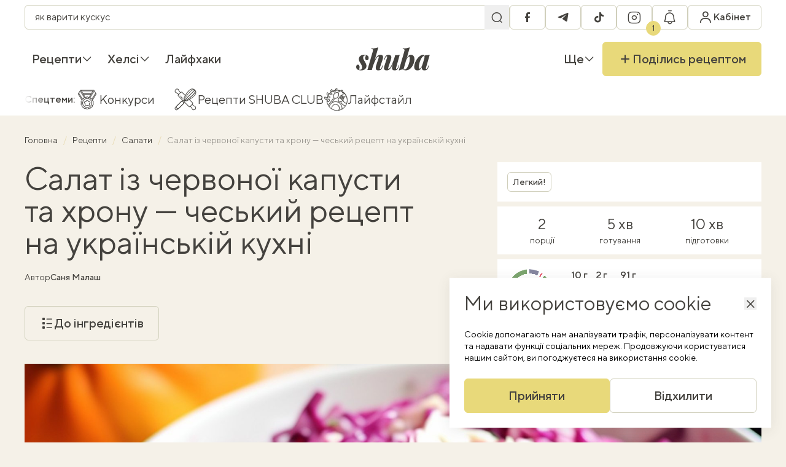

--- FILE ---
content_type: text/html; charset=UTF-8
request_url: https://shuba.life/videos/19262-salat-iz-chervonoyi-kapusty-ta-khronu-cheskyy-retsept-na-ukrayinskiy-kukhni
body_size: 27374
content:
<!doctype html>
<html lang="uk">
<head>
    <meta charset="UTF-8">
    <meta name="viewport" content="width=device-width, initial-scale=1">
    <meta http-equiv="X-UA-Compatible" content="ie=edge">
    <link rel="icon" type="image/png" href="/favicon/favicon-96x96.png" sizes="96x96" />
<link rel="icon" type="image/svg+xml" href="/favicon/favicon.svg" />
<link rel="shortcut icon" href="/favicon/favicon.ico" />
<link rel="apple-touch-icon" sizes="180x180" href="/favicon/apple-touch-icon.png" />
<link rel="manifest" href="/favicon/site.webmanifest" />
    <title>Салат із червоної капусти та хрону — що приготувати до м&#039;яса і картоплі — Шуба</title>
<link rel="canonical" href="https://shuba.life/videos/19262-salat-iz-chervonoyi-kapusty-ta-khronu-cheskyy-retsept-na-ukrayinskiy-kukhni">
    <meta name="robots" content="max-snippet:-1, max-video-preview:-1, max-image-preview:large">
    <meta name="description" content="Традиційний чеський салат із червоноголової капусти, моркви та хрону в теплому солодко-кислому розсолі. Можна їсти одразу або зберігати в холодильнику">
<meta name="keywords" content="">
    <meta property="article:modified_time" content="2024-02-26T10:41:43+02:00">
    <meta property="article:published_time" content="2024-02-15T09:30:00+02:00">
<meta property="og:title" content="Салат із червоної капусти та хрону — чеський рецепт на українській кухні — Шуба" />
<meta property="og:description" content="«Червоне зілля» — так називають цю рослину чехи — знову на нашому столі! Солодко-кислий салат із червоноголової капусти, соковитої моркви та хрону чудово смакуватиме з картопляними стравами та будь-якими м’ясними наїдками. Рекомендуємо!" />
<meta property="og:type" content="article" />
<meta property="og:url" content="https://shuba.life/videos/19262-salat-iz-chervonoyi-kapusty-ta-khronu-cheskyy-retsept-na-ukrayinskiy-kukhni" />
<meta property="og:image" content="https://shuba.life/static/content/thumbs/1200x630/5/43/ofvr63---c1200x630x50px50p-up--98022a4d96b855f062f74275fe20e435.jpg" />
<meta property="og:image:url" content="https://shuba.life/static/content/thumbs/1200x630/5/43/ofvr63---c1200x630x50px50p-up--98022a4d96b855f062f74275fe20e435.jpg" />
<meta property="og:image:width" content="1200" />
<meta property="og:image:height" content="630" />
<meta property="og:site_name" content="shuba.life" />
<meta name="twitter:title" content="Салат із червоної капусти та хрону — чеський рецепт на українській кухні — Шуба">
<meta name="twitter:description" content="«Червоне зілля» — так називають цю рослину чехи — знову на нашому столі! Солодко-кислий салат із червоноголової капусти, соковитої моркви та хрону чудово смакуватиме з картопляними стравами та будь-якими м’ясними наїдками. Рекомендуємо!">
<meta name="twitter:card" content="summary_large_image">
<meta name="twitter:image" content="https://shuba.life/static/content/thumbs/1200x630/5/43/ofvr63---c1200x630x50px50p-up--98022a4d96b855f062f74275fe20e435.jpg">
<meta name="twitter:site" content="shuba.life">
<meta name="twitter:creator" content="">

        <link href="https://shuba.life/amp/19262-salat-iz-chervonoyi-kapusty-ta-khronu-cheskyy-retsept-na-ukrayinskiy-kukhni" rel="amphtml"/>
        <script type="application/ld+json">
        {"@context":"https://schema.org","@type":"BreadcrumbList","itemListElement":[{"@type":"ListItem","position":1,"name":"Головна","item":"https://shuba.life"},{"@type":"ListItem","position":2,"name":"Рецепти","item":"https://shuba.life/recipes"},{"@type":"ListItem","position":3,"name":"Салати","item":"https://shuba.life/salaty"},{"@type":"ListItem","position":4,"name":"Салат із червоної капусти та хрону — чеський рецепт на українській кухні"}]}
    </script>
<script type="application/ld+json">
    {"@context":"https://schema.org","@type":"Recipe","name":"Салат із червоної капусти та хрону — чеський рецепт на українській кухні","image":["https://shuba.life/static/content/thumbs/660x440/5/43/o7xjsh---c3x2x50px50p-up--98022a4d96b855f062f74275fe20e435.jpg"],"author":{"@type":"Person","name":"Саня Малаш","url":"https://shuba.life/authors/malash"},"datePublished":"2024-02-15T09:30:00+02:00","dateModified":"2024-02-26T10:41:43+02:00","description":"«Червоне зілля» — так називають цю рослину чехи — знову на нашому столі! Солодко-кислий салат із червоноголової капусти, соковитої моркви та хрону чудово смакуватиме з картопляними стравами та будь-якими м’ясними наїдками. Рекомендуємо!","aggregateRating":{"@type":"AggregateRating","ratingValue":"5.0","ratingCount":35},"recipeCategory":"Закуски","recipeCuisine":"Європейська","keywords":"Веганські страви","prepTime":"PT10M","cookTime":"PT5M","totalTime":"PT15M","recipeIngredient":["Капуста червоноголова 1.2 кг","Хрін 60 г","Морква 150 г","Вода 600 мл","Цукор 70 г","Сіль 20 г","Оцет 200 мл","Перець духмяний, горошок 5 шт.","Перець чорний, горошок 10 шт."],"recipeInstructions":[{"@type":"HowToStep","name":"Крок 1/4","text":"Вимийте капусту та нашаткуйте її дрібно. Тверда частина також піде у страву — натріть на грубій тертушці! Ця сама груба тертушка знадобиться і для вимитої та очищеної моркви. Складіть усе у велику миску.","url":"https://shuba.life/videos/19262-salat-iz-chervonoyi-kapusty-ta-khronu-cheskyy-retsept-na-ukrayinskiy-kukhni#step:9b56fa1b-6f94-467b-aede-39d805721a4d"},{"@type":"HowToStep","name":"Крок 2/4","text":"Очистьте та вимийте корінь хрону. Натріть його на грубій тертушці та додайте до вашого салату. Перемішайте.","url":"https://shuba.life/videos/19262-salat-iz-chervonoyi-kapusty-ta-khronu-cheskyy-retsept-na-ukrayinskiy-kukhni#step:9b56fa1b-6fce-4b4a-8568-887ac735e019"},{"@type":"HowToStep","name":"Крок 3/4","text":"Складіть салат у відерця (приміром, такі, в яких продають йогурт). Добре його утрамбуйте в посудинах.","url":"https://shuba.life/videos/19262-salat-iz-chervonoyi-kapusty-ta-khronu-cheskyy-retsept-na-ukrayinskiy-kukhni#step:9b56fa1b-7033-4912-9f28-a873a94eeb09"},{"@type":"HowToStep","name":"Крок 4/4","text":"Готуємо заливку. У каструлю з водою додайте цукор, сіль, оцет, зерна перцю. Доведіть до кипіння та одразу вимкніть. Добре перемішайте цукор і сіль, якщо вони не розтали у воді. Коли розсіл охолоне до 40°C, залийте ним салат. За 10 хвилин можна подавати на стіл.","url":"https://shuba.life/videos/19262-salat-iz-chervonoyi-kapusty-ta-khronu-cheskyy-retsept-na-ukrayinskiy-kukhni#step:9b56fa1b-706e-4057-a141-5737334f687c"}],"nutrition":{"@type":"NutritionInformation","calories":"390 calories","proteinContent":"10 grams protein","fatContent":"2 grams fat","carbohydrateContent":"91 grams carbs"},"recipeYield":"2"}
</script>

    <link rel="preconnect" href="https://c.hit.ua" crossorigin>
<link rel="dns-prefetch" href="https://c.hit.ua" crossorigin>

        <link
            rel="preload"
            media="(max-width: 575px)"
            as="image"
            imagesrcset="https://shuba.life/static/content/thumbs/384x240/5/43/ugqyqn---c8x5x50px50p-up--98022a4d96b855f062f74275fe20e435.jpg 1x, https://shuba.life/static/content/thumbs/768x480/5/43/zorc54---c8x5x50px50p-up--98022a4d96b855f062f74275fe20e435.jpg 2x"
        >
        <link
            rel="preload"
            media="(min-width: 575.1px) and (max-width: 991px)"
            as="image"
            imagesrcset="https://shuba.life/static/content/thumbs/736x460/5/43/xc7gxq---c8x5x50px50p-up--98022a4d96b855f062f74275fe20e435.jpg 1x, https://shuba.life/static/content/thumbs/1472x920/5/43/q6wqlv---c8x5x50px50p-up--98022a4d96b855f062f74275fe20e435.jpg 2x"
        >
        <link
            rel="preload"
            media="(min-width: 991.1px) and (1440px)"
            as="image"
            imagesrcset="https://shuba.life/static/content/thumbs/1344x672/5/43/2erm6e---c2x1x50px50p-up--98022a4d96b855f062f74275fe20e435.jpg 1x, https://shuba.life/static/content/thumbs/2688x1344/5/43/fcyasn---c2x1x50px50p-up--98022a4d96b855f062f74275fe20e435.jpg 2x"
        >
        <link
            rel="preload"
            media="(min-width: 1440.1px)"
            as="image"
            imagesrcset="https://shuba.life/static/content/thumbs/1824x912/5/43/m6fpz2---c2x1x50px50p-up--98022a4d96b855f062f74275fe20e435.jpg 1x, https://shuba.life/static/content/thumbs/3648x1824/5/43/ws5wff---c2x1x50px50p-up--98022a4d96b855f062f74275fe20e435.jpg 2x"
        >
    
<link rel="preload" crossorigin as="font" href="https://shuba.life/static/build/fonts/icons.C19Ngdoc.woff2">
<link rel="preload" crossorigin as="font" href="https://shuba.life/static/build/fonts/TTNormsPro-Regular.DhFd_yVu.woff2">
<link rel="preload" crossorigin as="font" href="https://shuba.life/static/build/fonts/TTNormsPro-Medium.CUy7Ikk_.woff2">
    <script>
    window.shuba = {"environment":"production","baseUrl":"https:\/\/shuba.life","apiUrl":"https:\/\/shuba.life\/api","staticUrl":"https:\/\/shuba.life\/static","translations":[],"currentLanguage":"uk","uniqueId":"Zo2c6c","recaptchaSiteKey":"6Ld6js0qAAAAABBcIoc5KZVGF_LL5frXxrP41GrH","facebookAppId":"616351396468985","styles":{"liteYoutube":"https:\/\/shuba.life\/static\/build\/css\/8.CdxqnW-u.css"},"scripts":{"pollunit":"https:\/\/shuba.life\/static\/vendor\/pollunit.js"},"cabinetPages":[{"name":"\u041e\u0441\u043e\u0431\u0438\u0441\u0442\u0430 \u0456\u043d\u0444\u043e\u0440\u043c\u0430\u0446\u0456\u044f","url":"https:\/\/shuba.life\/cabinet","slug":"personal-info"},{"name":"\u0417\u0431\u0435\u0440\u0435\u0436\u0435\u043d\u0456 \u0440\u0435\u0446\u0435\u043f\u0442\u0438","url":"https:\/\/shuba.life\/cabinet\/recipe-lists","slug":"recipe-lists"},{"name":"\u0428\u043e\u043f\u0456\u043d\u0433-\u043b\u0456\u0441\u0442","url":"https:\/\/shuba.life\/cabinet\/shopping-list","slug":"shopping-list"},{"name":"\u0421\u043f\u043e\u0432\u0456\u0449\u0435\u043d\u043d\u044f","url":"https:\/\/shuba.life\/cabinet\/notifications","slug":"notifications"},{"name":"\u0417\u043d\u0438\u0436\u043a\u0438","url":"https:\/\/shuba.life\/cabinet\/promocodes","slug":"promocodes"},{"name":"\u041c\u043e\u0457 \u0440\u0435\u0446\u0435\u043f\u0442\u0438","url":"https:\/\/shuba.life\/cabinet\/my-recipes","slug":"my-recipes"},{"name":"\u041a\u0443\u043b\u0456\u043d\u0430\u0440\u043d\u0456 \u043a\u0443\u0440\u0441\u0438","url":"https:\/\/shuba.life\/cabinet\/cooking-courses","slug":"cooking-courses"}],"infiniteScrollClosures":[],"shouldHideCookiesModal":false,"comments":{"emptyImg":{"1x":"https:\/\/shuba.life\/static\/build\/img\/empty.C7EaRkl2.png","2x":"https:\/\/shuba.life\/static\/build\/img\/empty@2x.OaDTrsiQ.png"}},"searchPlaceholders":["\u044f\u043a \u0432\u0430\u0440\u0438\u0442\u0438 \u043a\u0443\u0441\u043a\u0443\u0441","\u0432\u0438\u043f\u0456\u0447\u043a\u0430 \u0431\u0435\u0437 \u0433\u043b\u044e\u0442\u0435\u043d\u0443","\u044f\u043a \u0441\u043c\u0430\u0436\u0438\u0442\u0438 \u0441\u0442\u0435\u0439\u043a","\u0442\u0456\u0441\u0442\u043e \u0434\u043b\u044f \u043f\u0456\u0446\u0438","\u043f\u0435\u0447\u0438\u0432\u043e \u0431\u0435\u0437 \u043c\u0430\u0441\u043b\u0430","\u0441\u043e\u0443\u0441 \u0431\u0435\u0448\u0430\u043c\u0435\u043b\u044c \u0440\u0435\u0446\u0435\u043f\u0442","\u043b\u0438\u043c\u043e\u043d\u043d\u0438\u0439 \u043a\u0435\u043a\u0441","\u0441\u0430\u043b\u0430\u0442 \u0437 \u043f\u0435\u043a\u0456\u043d\u0441\u044c\u043a\u043e\u044e \u043a\u0430\u043f\u0443\u0441\u0442\u043e\u044e"],"openSwitchToUkrainianModal":false}
    window.shuba.slowDevice = navigator?.deviceMemory ? navigator.deviceMemory < 4 : false;

    window.googletag = window.googletag || { cmd: [] };

    window.sendRegCabinetClickEvent = (location) => {
        window.dataLayer.push({
            event: 'reg_cabinet_click',
            location: location
        });

        sessionStorage.setItem('modal-location', location);
    }
</script>

    <script>
        window.shuba.entity = {
            id: "9b5556e9-1cbe-417e-936e-22d0dea1c66c",
            type: "article"
        }
    </script>
    <link rel="preload" as="style" href="https://shuba.life/static/build/css/2.CEpMlwrT.css" /><link rel="stylesheet" href="https://shuba.life/static/build/css/2.CEpMlwrT.css" />    <link rel="preload" as="style" href="https://shuba.life/static/build/css/9.BfoTxaAX.css" /><link rel="stylesheet" href="https://shuba.life/static/build/css/9.BfoTxaAX.css" />    <link rel="preload" as="style" href="https://shuba.life/static/build/css/6.cpH-eRTM.css" /><link rel="stylesheet" href="https://shuba.life/static/build/css/6.cpH-eRTM.css" /><link rel="preload" as="style" href="https://shuba.life/static/build/css/12.sxc2OV7J.css" /><link rel="stylesheet" href="https://shuba.life/static/build/css/12.sxc2OV7J.css" />    <script>
    window.dataLayer = window.dataLayer || [];
</script>
    <style>
    .nts-ad {display: flex; flex-direction: column; align-items: center; justify-content: center}
    .nts-ad-h60 {min-height: 60px}
    .nts-ad-h90 {min-height: 90px}
    .nts-ad-h250 {min-height: 250px}
    .nts-ad-h280 {min-height: 280px}
    .nts-ad-h600 {min-height: 400px; justify-content: flex-start}

    @media (max-width: 992px) {
        .nts-ad[data-ym-ad="SHB_SBR"] {display: none}
    }

    @media (max-width: 992px) {
        .nts-ad[data-ym-ad="SHB_SBR_1"] {display: none}
    }

    @media (max-width: 992px) {
        .nts-ad[data-ym-ad="SHB_SBR_2"] {display: none}
    }
</style>
    <!-- Google Tag Manager -->
    <script>(function(w,d,s,l,i){w[l]=w[l]||[];w[l].push({'gtm.start':
        new Date().getTime(),event:'gtm.js'});var f=d.getElementsByTagName(s)[0],
    j=d.createElement(s),dl=l!='dataLayer'?'&l='+l:'';j.async=true;j.src=
    'https://www.googletagmanager.com/gtm.js?id='+i+dl;f.parentNode.insertBefore(j,f);
    })(window,document,'script','dataLayer','GTM-WLZS9B2');</script>
    <!-- End Google Tag Manager -->
</head>
<body>
    <!-- Google Tag Manager (noscript) -->
    <noscript><iframe src="https://www.googletagmanager.com/ns.html?id=GTM-WLZS9B2"
    height="0" width="0" style="display:none;visibility:hidden"></iframe></noscript>
    <!-- End Google Tag Manager (noscript) -->
    <header
    class="c-header"
    data-header
>
    <nav class="c-header__inner l-container">
        <div class="c-header__main c-bar">
            <div class="c-search" data-search>
    <form class="c-search__form" action="https://shuba.life/search">
        <div class="f-field__wrapper f-field--sm">
            <input
                type="search"
                name="term"
                class="f-field"
                value=""
                enterkeyhint="search"
                data-search-input
            >
            <button class="f-field__section" aria-label="Пошук">
                <i class="i-icon i-icon-search "></i>
            </button>
        </div>
    </form>
</div>
            <div class="c-bar">
                <button
                    data-toggle
                    data-toggle-target="[data-search]"
                    data-search-toggle
                    aria-label="Перемикач пошуку"
                    class="c-header__search f-btn f-btn--secondary f-btn--sm f-btn--square"
                >
                    <i class="i-icon i-icon-search"></i>
                    <i class="i-icon i-icon-close"></i>
                </button>
                <ul class="c-bar c-header__socials">
                        <li>
                <a
                    href="https://www.facebook.com/shuba.food"
                    class="f-btn f-btn--secondary f-btn--square f-btn--sm"
                    target="_blank"
                    rel="external noopener nofollow"
                >
                <span class="sr-only">
                    facebook
                </span>
                <i class="i-icon i-icon-facebook"></i>
            </a>
        </li>
                                <li>
                <a
                    href="https://t.me/shubafood"
                    class="f-btn f-btn--secondary f-btn--square f-btn--sm"
                    target="_blank"
                    rel="external noopener nofollow"
                >
                <span class="sr-only">
                    telegram
                </span>
                <i class="i-icon i-icon-telegram"></i>
            </a>
        </li>
                                <li>
                <a
                    href="https://www.tiktok.com/@shuba.life"
                    class="f-btn f-btn--secondary f-btn--square f-btn--sm"
                    target="_blank"
                    rel="external noopener nofollow"
                >
                <span class="sr-only">
                    tiktok
                </span>
                <i class="i-icon i-icon-tiktok"></i>
            </a>
        </li>
                                <li>
                <a
                    href="https://www.instagram.com/shuba.food/"
                    class="f-btn f-btn--secondary f-btn--square f-btn--sm"
                    target="_blank"
                    rel="external noopener nofollow"
                >
                <span class="sr-only">
                    instagram
                </span>
                <i class="i-icon i-icon-instagram"></i>
            </a>
        </li>
            </ul>
                <div data-notifications-btn>
                    <button
                        class="c-header__notifications f-btn f-btn--secondary f-btn--sm f-btn--square"
                        aria-label="Показати сповіщення"
                        data-modal-target="#emptyNotificationsModal"
                        data-modal-on-show-callback-name="sendRegCabinetClickEvent"
                        data-modal-on-show-callback-params="notification"
                    >
                        <i class="i-icon i-icon-notifications"></i>
                        <span class="c-badge c-badge--pin">1</span>
                    </button>
                </div>
            </div>
            <a class="c-header__logo" href="https://shuba.life">
    <img
        width="80"
        height="25"
        src="https://shuba.life/static/build/img/logo.C-KLlank.svg"
        alt="shuba.life"
        loading="lazy"
    >
</a>
            <div class="c-bar">
                <div data-cabinet-dropdown>
                    <div class="c-dropdown c-dropdown--hover">
                        <button
                            class="c-header__profile f-btn f-btn--sm f-btn--square f-btn--secondary"
                            aria-label="Увійти в кабінет"
                            data-modal-target="#authModal"
                            data-modal-on-show-callback-name="sendRegCabinetClickEvent"
                            data-modal-on-show-callback-params="header"
                        >
                            <i class="i-icon i-icon-profile"></i>
                            <span class="c-header__profile-text">
                                Кабінет
                            </span>
                        </button>
                    </div>
                </div>
                <button
                    data-menu-toggle
                    type="button"
                    aria-label="Перемикач меню"
                    class="c-header__hamburger f-btn f-btn--sm f-btn--square f-btn--secondary"
                >
                    <i class="i-icon i-icon-hamburger"></i>
                </button>
                <div class="xl-max:hidden sr-only">
            <a
            href="https://shuba.life/ru/"
            class="px-2.5 text-md uppercase f-btn f-btn--sm f-btn--square f-btn--secondary"
            rel="alternate"
            lang="ru"
            hreflang="ru"
        >
            ru
        </a>
    </div>
            </div>
        </div>
        <div class="c-header__nav c-bar">
            <ul class="c-bar">
                    
            <li class="c-dropdown c-dropdown--hover c-bar__item">
                <a href="https://shuba.life/recipes" class="c-dropdown__toggle c-bar__link font-medium" >
        Рецепти

                    <i class="i-icon i-icon-angle c-dropdown__arrow i-icon--bottom"></i>
            </a>
                                    <div class="c-dropdown__panel c-dropdown__panel--left w-max">
                        <div class="c-dropdown__body c-bar flex-col u-scroll">
                                                            <a href="https://shuba.life/recipes" class="c-dropdown__link c-bar__link font-medium" >
    Всі рецепти

    </a>
                                                            <a href="https://shuba.life/breakfast" class="c-dropdown__link c-bar__link font-medium" >
        Сніданки

            </a>
                                                            <a href="https://shuba.life/pervye-blyuda" class="c-dropdown__link c-bar__link font-medium" >
        Перші страви

            </a>
                                                            <a href="https://shuba.life/garniri" class="c-dropdown__link c-bar__link font-medium" >
        Гарніри

            </a>
                                                            <a href="https://shuba.life/salaty" class="c-dropdown__link c-bar__link font-medium" >
        Салати

            </a>
                                                            <a href="https://shuba.life/main" class="c-dropdown__link c-bar__link font-medium" >
        Основні страви

            </a>
                                                            <a href="https://shuba.life/zakuski" class="c-dropdown__link c-bar__link font-medium" >
        Закуски

            </a>
                                                            <a href="https://shuba.life/vipichka" class="c-dropdown__link c-bar__link font-medium" >
        Випічка

            </a>
                                                            <a href="https://shuba.life/deserts" class="c-dropdown__link c-bar__link font-medium" >
        Десерти

            </a>
                                                            <a href="https://shuba.life/drinks" class="c-dropdown__link c-bar__link font-medium" >
        Напої

            </a>
                                                            <a href="https://shuba.life/konservaciya-ta-zagotovki" class="c-dropdown__link c-bar__link font-medium" >
        Консервація

            </a>
                                                            <a href="https://shuba.life/dlya-ditej" class="c-dropdown__link c-bar__link font-medium" >
        Дитяче меню

            </a>
                                                    </div>
                    </div>
                            </li>
                    
            <li class="c-dropdown c-dropdown--hover c-bar__item">
                <a href="https://shuba.life/healthy" class="c-dropdown__toggle c-bar__link font-medium" >
        Хелсі

                    <i class="i-icon i-icon-angle c-dropdown__arrow i-icon--bottom"></i>
            </a>
                                    <div class="c-dropdown__panel c-dropdown__panel--left w-max">
                        <div class="c-dropdown__body c-bar flex-col u-scroll">
                                                            <a href="https://shuba.life/proper-nutrition" class="c-dropdown__link c-bar__link font-medium" >
        Лайфстайл

            </a>
                                                            <a href="https://shuba.life/helsi" class="c-dropdown__link c-bar__link font-medium" >
        Хелсі-рецепти

            </a>
                                                    </div>
                    </div>
                            </li>
                    
            <li class="c-dropdown c-dropdown--hover c-bar__item">
                <a href="https://shuba.life/instruct" class="c-dropdown__toggle c-bar__link font-medium" >
        Лайфхаки

            </a>
                            </li>
            </ul>
            <a class="c-header__logo" href="https://shuba.life">
    <span class="sr-only">
        shuba.life
    </span>
    <svg width="145" height="45" viewBox="0 0 145 45" fill="none" xmlns="http://www.w3.org/2000/svg">
        <path
            d="M5.445 42.9551C5.73833 43.1018 6.03167 43.2118 6.325 43.2851C6.655 43.3218 7.04 43.3401 7.48 43.3401C8.72667 43.3401 9.75333 42.9551 10.56 42.1851C11.3667 41.3785 11.77 40.2785 11.77 38.8851C11.77 37.6385 11.495 36.3735 10.945 35.0901C10.395 33.7701 9.625 32.3585 8.635 30.8551C7.755 29.4985 6.96667 28.1968 6.27 26.9501C5.61 25.6668 5.28 24.2368 5.28 22.6601C5.28 21.0835 5.68333 19.6901 6.49 18.4801C7.29667 17.2335 8.47 16.2618 10.01 15.5651C11.55 14.8318 13.4567 14.4651 15.73 14.4651C17.1967 14.4651 18.6083 14.6485 19.965 15.0151C21.3217 15.3451 22.44 15.9318 23.32 16.7751C24.2 17.6185 24.64 18.8468 24.64 20.4601C24.64 21.1201 24.5117 21.8168 24.255 22.5501C23.9983 23.2468 23.595 23.8335 23.045 24.3101C22.5317 24.7501 21.8533 24.9701 21.01 24.9701C20.02 24.9701 19.2317 24.5851 18.645 23.8151C18.0583 23.0451 17.765 22.0368 17.765 20.7901C17.765 19.7268 17.9483 18.7735 18.315 17.9301C18.6817 17.0868 19.0667 16.4268 19.47 15.9501C19.1033 15.7301 18.5533 15.6201 17.82 15.6201C16.5367 15.6201 15.5467 16.0051 14.85 16.7751C14.1533 17.5451 13.7867 18.6635 13.75 20.1301C13.75 20.9368 13.8967 21.7435 14.19 22.5501C14.52 23.3201 14.9233 24.1085 15.4 24.9151C15.9133 25.6851 16.445 26.5285 16.995 27.4451C18.1683 29.3885 19.0117 31.0201 19.525 32.3401C20.0383 33.6235 20.295 34.9068 20.295 36.1901C20.295 37.7301 19.8733 39.1235 19.03 40.3701C18.2233 41.6168 17.0133 42.6251 15.4 43.3951C13.8233 44.1285 11.8983 44.4951 9.625 44.4951C7.975 44.4951 6.41667 44.2935 4.95 43.8901C3.48333 43.4868 2.29167 42.7901 1.375 41.8001C0.458333 40.8101 0 39.4718 0 37.7851C0 36.5751 0.311667 35.5485 0.935 34.7051C1.52167 33.8251 2.34667 33.3851 3.41 33.3851C4.43667 33.3851 5.24333 33.8068 5.83 34.6501C6.45333 35.4935 6.765 36.5935 6.765 37.9501C6.765 38.9768 6.6 39.9485 6.27 40.8651C5.94 41.7451 5.665 42.4418 5.445 42.9551Z"
            fill="#44423E"
        />
        <path
            d="M30.8339 43.7251H22.0889L32.9789 7.04012C33.3456 5.79345 33.3089 4.87679 32.8689 4.29012C32.4289 3.70345 31.3106 3.41012 29.5139 3.41012L29.8989 2.25512C32.6856 2.21845 35.1606 2.01679 37.3239 1.65012C39.5239 1.24679 41.6323 0.696788 43.6489 0.00012207L30.8339 43.7251ZM32.1539 35.8051C33.6206 31.4418 34.9773 27.8851 36.2239 25.1351C37.5073 22.3485 38.7539 20.1851 39.9639 18.6451C41.1739 17.0685 42.4206 15.9868 43.7039 15.4001C44.9873 14.7768 46.3439 14.4651 47.7739 14.4651C49.6073 14.4651 50.9273 14.8501 51.7339 15.6201C52.5406 16.3535 52.9439 17.3618 52.9439 18.6451C52.9806 19.8918 52.7606 21.2668 52.2839 22.7701L46.8389 39.0501C46.4723 40.0768 46.3989 40.7551 46.6189 41.0851C46.8756 41.4151 47.1873 41.5801 47.5539 41.5801C47.9573 41.5801 48.4339 41.3601 48.9839 40.9201C49.5339 40.4435 50.1206 39.3618 50.7439 37.6751L51.7889 34.8151H52.834L51.4589 38.8301C50.9456 40.3701 50.2673 41.5435 49.4239 42.3501C48.5806 43.1568 47.6639 43.7068 46.6739 44.0001C45.7206 44.3301 44.7673 44.4951 43.8139 44.4951C41.9806 44.4951 40.6423 44.0918 39.7989 43.2851C38.9556 42.4418 38.5156 41.3235 38.4789 39.9301C38.4423 38.5368 38.6989 37.0151 39.2489 35.3651L44.0889 20.8451C44.2723 20.2218 44.4006 19.6535 44.4739 19.1401C44.5473 18.6268 44.5289 18.2418 44.4189 17.9851C44.3456 17.6918 44.1256 17.5451 43.7589 17.5451C43.0989 17.5451 42.3289 18.0218 41.4489 18.9751C40.6056 19.9285 39.7073 21.2485 38.7539 22.9351C37.8373 24.6218 36.9023 26.5835 35.9489 28.8201C34.9956 31.0201 34.0789 33.3668 33.1989 35.8601C32.3556 38.3168 31.6039 40.8285 30.9439 43.3951L32.1539 35.8051Z"
            fill="#44423E"
        />
        <path
            d="M75.112 24.3651C73.7186 28.5085 72.3986 31.9001 71.152 34.5401C69.9053 37.1801 68.677 39.2151 67.467 40.6451C66.2936 42.0751 65.0836 43.0835 63.837 43.6701C62.5903 44.2201 61.2336 44.4951 59.767 44.4951C58.3003 44.4951 57.127 44.1835 56.247 43.5601C55.4036 42.9001 54.9086 41.9651 54.762 40.7551C54.652 39.5085 54.8903 37.9868 55.477 36.1901L60.812 19.9101C61.1786 18.8468 61.2336 18.1685 60.977 17.8751C60.7203 17.5451 60.427 17.3801 60.097 17.3801C59.6936 17.3801 59.217 17.6185 58.667 18.0951C58.117 18.5351 57.5303 19.5985 56.907 21.2851L55.862 24.1451H54.817L56.192 20.1301C56.742 18.5901 57.4203 17.4168 58.227 16.6101C59.0703 15.8035 59.9686 15.2535 60.922 14.9601C61.912 14.6301 62.8653 14.4651 63.782 14.4651C65.432 14.4651 66.697 14.8135 67.577 15.5101C68.4936 16.2068 69.0253 17.2335 69.172 18.5901C69.3186 19.9101 69.062 21.5785 68.402 23.5951L63.562 38.1151C62.8286 40.3151 62.9386 41.4151 63.892 41.4151C64.552 41.4151 65.3036 40.9385 66.147 39.9851C66.9903 39.0318 67.8703 37.7301 68.787 36.0801C69.7403 34.3935 70.6753 32.4501 71.592 30.2501C72.5453 28.0501 73.4436 25.7218 74.287 23.2651C75.167 20.8085 75.937 18.3151 76.597 15.7851L75.112 24.3651ZM78.742 39.0501C78.4853 39.9301 78.3753 40.5718 78.412 40.9751C78.4853 41.3785 78.7786 41.5801 79.292 41.5801C79.8786 41.5801 80.4286 41.3051 80.942 40.7551C81.492 40.1685 82.042 39.1418 82.592 37.6751L83.747 34.5951H84.792L83.252 38.8301C82.7753 40.2235 82.1336 41.3418 81.327 42.1851C80.5203 43.0285 79.622 43.6151 78.632 43.9451C77.6786 44.3118 76.6886 44.4951 75.662 44.4951C74.4886 44.4951 73.5353 44.3118 72.802 43.9451C72.0686 43.5785 71.5186 43.0835 71.152 42.4601C70.7486 41.7635 70.5653 40.9385 70.602 39.9851C70.6386 38.9951 70.8036 37.9318 71.097 36.7951L76.707 15.2351C78.3936 15.1985 79.9886 15.1251 81.492 15.0151C82.9953 14.9051 84.3886 14.7218 85.672 14.4651L78.742 39.0501Z"
            fill="#44423E"
        />
        <path
            d="M104.01 17.7651C103.35 17.7651 102.635 18.1685 101.865 18.9751C101.132 19.7451 100.398 20.8451 99.6652 22.2751C98.9318 23.6685 98.2352 25.2451 97.5752 27.0051C96.9152 28.7651 96.3468 30.6351 95.8702 32.6151L96.9152 27.1151C98.0152 24.1451 99.0968 21.7251 100.16 19.8551C101.223 17.9851 102.36 16.6285 103.57 15.7851C104.78 14.9051 106.1 14.4651 107.53 14.4651C109.95 14.4651 111.747 15.2168 112.92 16.7201C114.13 18.2235 114.735 20.3868 114.735 23.2101C114.735 24.8968 114.479 26.7118 113.965 28.6551C113.452 30.5985 112.7 32.5051 111.71 34.3751C110.757 36.2451 109.583 37.9501 108.19 39.4901C106.797 40.9935 105.183 42.2035 103.35 43.1201C101.553 44.0368 99.5368 44.4951 97.3002 44.4951C96.2368 44.4951 95.2835 44.3118 94.4402 43.9451C93.6335 43.5785 93.0102 43.1018 92.5702 42.5151L92.9552 41.7451C93.2852 42.1118 93.6335 42.3868 94.0002 42.5701C94.4035 42.7168 94.8435 42.7901 95.3202 42.7901C96.3468 42.7901 97.3552 42.3318 98.3452 41.4151C99.3718 40.4985 100.307 39.2701 101.15 37.7301C102.03 36.1901 102.8 34.4851 103.46 32.6151C104.157 30.7085 104.688 28.7835 105.055 26.8401C105.422 24.8601 105.605 22.9901 105.605 21.2301C105.605 19.8735 105.458 18.9568 105.165 18.4801C104.908 18.0035 104.523 17.7651 104.01 17.7651ZM93.1202 42.7351C91.8002 42.5518 90.3885 42.6801 88.8852 43.1201C87.3818 43.5235 85.9518 44.0185 84.5952 44.6051L83.7702 44.2201C84.0268 43.7068 84.2652 43.1935 84.4852 42.6801C84.6685 42.1301 84.8335 41.5618 84.9802 40.9751L94.9902 7.04012C95.3202 5.79345 95.2652 4.87679 94.8252 4.29012C94.4218 3.70345 93.3218 3.41012 91.5252 3.41012L91.8552 2.25512C94.6785 2.21845 97.1718 2.01679 99.3352 1.65012C101.498 1.24679 103.588 0.696788 105.605 0.00012207L93.1202 42.7351Z"
            fill="#44423E"
        />
        <path
            d="M124.94 41.1401C125.38 41.1401 125.875 40.9201 126.425 40.4801C126.975 40.0035 127.544 39.2885 128.13 38.3351C128.717 37.3818 129.322 36.1535 129.945 34.6501C130.569 33.1468 131.174 31.3318 131.76 29.2051L130.385 35.1451C129.652 37.4918 128.79 39.3618 127.8 40.7551C126.81 42.1118 125.71 43.0835 124.5 43.6701C123.327 44.2201 122.08 44.4951 120.76 44.4951C118.56 44.4951 116.929 43.8901 115.865 42.6801C114.802 41.4701 114.27 39.8018 114.27 37.6751C114.27 35.6218 114.619 33.5135 115.315 31.3501C116.012 29.1501 116.947 27.0601 118.12 25.0801C119.33 23.0635 120.669 21.2668 122.135 19.6901C123.639 18.0768 125.197 16.8118 126.81 15.8951C128.46 14.9418 130.074 14.4651 131.65 14.4651C132.86 14.4651 133.777 14.8868 134.4 15.7301C135.06 16.5735 135.28 17.9668 135.06 19.9101L134.455 20.2401C134.639 19.1035 134.602 18.2601 134.345 17.7101C134.125 17.1235 133.722 16.8301 133.135 16.8301C132.439 16.8301 131.669 17.2518 130.825 18.0951C129.982 18.9018 129.12 20.0201 128.24 21.4501C127.397 22.8435 126.609 24.4568 125.875 26.2901C125.179 28.0868 124.61 29.9935 124.17 32.0101C123.73 34.0268 123.51 36.0068 123.51 37.9501C123.51 39.0868 123.62 39.9118 123.84 40.4251C124.06 40.9018 124.427 41.1401 124.94 41.1401ZM135.83 15.2901C137.627 15.2535 139.222 15.1801 140.615 15.0701C142.045 14.9235 143.439 14.7218 144.795 14.4651L137.48 39.0501C137.334 39.5635 137.242 40.0218 137.205 40.4251C137.205 40.7918 137.279 41.0851 137.425 41.3051C137.609 41.4885 137.865 41.5801 138.195 41.5801C138.599 41.5801 139.075 41.3418 139.625 40.8651C140.175 40.3885 140.762 39.3251 141.385 37.6751L142.43 34.8151H143.475L142.1 38.8301C141.587 40.3335 140.909 41.5068 140.065 42.3501C139.222 43.1568 138.324 43.7068 137.37 44.0001C136.417 44.3301 135.464 44.4951 134.51 44.4951C132.457 44.4951 130.99 43.8901 130.11 42.6801C129.56 41.8735 129.285 40.8651 129.285 39.6551C129.285 38.4451 129.524 37.0151 130 35.3651L135.83 15.2901Z"
            fill="#44423E"
        />
    </svg>
</a>
            <div class="c-bar">
                        <div class="c-dropdown c-dropdown--hover c-bar__item">
                <div class="c-dropdown__toggle c-bar__link font-medium">
                    Ще
                    <i class="i-icon i-icon-angle c-dropdown__arrow i-icon--bottom"></i>
                </div>
                <div class="c-dropdown__panel c-dropdown__panel--left w-max">
                    <div class="c-dropdown__body c-bar flex-col u-scroll">
                                                    <a href="https://shuba.life/authors?specialization=cooking-star" class="c-dropdown__link c-bar__link font-medium" >
    SHUBA CLUB

    </a>
                                                                                <a href="https://shuba.life/ingredients" class="c-dropdown__link c-bar__link font-medium" >
    Інгредієнти

    </a>
                                                                                <a href="https://shuba.life/plans" class="c-dropdown__link c-bar__link font-medium" >
    Готові меню

    </a>
                                                                                <a href="https://shuba.life/gastroclub" class="c-dropdown__link c-bar__link font-medium" >
        Розмови про їжу

            </a>
                                                                        </div>
                </div>
            </div>
                <a href="https://shuba.life/add-recipe" class="f-btn f-btn--primary f-btn--square">
        <i class="i-icon i-icon-plus"></i>
        Поділись рецептом
    </a>
</div>
        </div>
        <div class="c-header__categories c-bar u-scroll u-scroll--horizontal">
        <div class="c-header__categories-item c-header__categories-item--title">
            Спецтеми:
        </div>
                                    <div class="c-header__categories-item">
                    <img
                        width="40"
                        height="40"
                        src="https://shuba.life/static/content/files/b/a8/2a3358679a5fa7f34dc64c5fec5f1a8b.svg"
                        class="c-header__categories-icon"
                        alt="Конкурси"
                        fetchpriority="high"
                    >
                    <a href="https://shuba.life/special-projects/15-konkursy" class="u-link-overlay">
                        Конкурси
                    </a>
                </div>
                                                <div class="c-header__categories-item">
                    <img
                        width="40"
                        height="40"
                        src="https://shuba.life/static/content/files/f/d1/133269787c2f173a7f1716e49380ad1f.svg"
                        class="c-header__categories-icon"
                        alt="Рецепти SHUBA CLUB"
                        fetchpriority="high"
                    >
                    <a href="https://shuba.life/user_recipes" class="u-link-overlay">
                        Рецепти SHUBA CLUB
                    </a>
                </div>
                                                <div class="c-header__categories-item">
                    <img
                        width="40"
                        height="40"
                        src="https://shuba.life/static/content/files/d/20/e116ca02e41b7ada412dccb7d92e420d.svg"
                        class="c-header__categories-icon"
                        alt="Лайфстайл"
                        fetchpriority="high"
                    >
                    <a href="https://shuba.life/proper-nutrition" class="u-link-overlay">
                        Лайфстайл
                    </a>
                </div>
                        </div>
    </nav>

    <div
        class="c-header-banner"
        data-header-banner
    >
        <div class="c-header-banner__inner">
            <div class="c-header-banner__container l-container">
                <div class="c-header-banner__info">
                    <p
                        onclick="window.dataLayer.push({ event: 'header_banner_click', location: 'site' })"
                    >
                        <a
                            href="#authModal"
                            class="u-link-overlay"
                            data-modal-target="#authModal"
                        >
                            <span>
                                Реєструйся і насолоджуйся сайтом без реклами
                            </span>
                        </a>
                    </p>
                </div>

                <div class="c-header-banner__controls">
                    <div class="c-header-banner__arrow">
                        <img
                            src="https://shuba.life/static/build/img/banner-arrow.BOzQ_tsD.svg"
                            loading="lazy"
                            width="60"
                            height="52"
                            alt="Стрілка, що вказує на кабінет"
                        />
                    </div>

                    <button
                        type="button"
                        class="c-header-banner__close"
                        data-header-banner-close
                        aria-label="Закрити банер"
                    >
                        <i class="i-icon i-icon-close"></i>
                    </button>
                </div>
            </div>
        </div>
    </div>

</header>
        <main data-infinite-container>
        <div
    data-article="9b5556e9-1cbe-417e-936e-22d0dea1c66c"
    data-url="https://shuba.life/videos/19262-salat-iz-chervonoyi-kapusty-ta-khronu-cheskyy-retsept-na-ukrayinskiy-kukhni"
    data-title="Салат із червоної капусти та хрону — що приготувати до м&#039;яса і картоплі"
    data-primary-rubric-slug="salaty"
>
    <article 
        class="c-post"
    >
        <header class="c-heading c-heading--with-stats">
    <div class="l-container">
        <div class="c-breadcrumbs">
        <ul class="c-breadcrumbs__list">
                            <li class="c-breadcrumbs__item">
                                            <a href="https://shuba.life" class="c-breadcrumbs__link">
                            Головна
                        </a>
                                    </li>
                            <li class="c-breadcrumbs__item">
                                            <a href="https://shuba.life/recipes" class="c-breadcrumbs__link">
                            Рецепти
                        </a>
                                    </li>
                            <li class="c-breadcrumbs__item">
                                            <a href="https://shuba.life/salaty" class="c-breadcrumbs__link">
                            Салати
                        </a>
                                    </li>
                            <li class="c-breadcrumbs__item">
                                            Салат із червоної капусти та хрону — чеський рецепт на українській кухні
                                    </li>
                    </ul>
    </div>

        <div class="c-heading__body">
            <div class="c-heading__main">
                <h1 class="c-heading__title c-title c-title--h1">
    Салат із червоної капусти та хрону — чеський рецепт на українській кухні
</h1>
                <div class="c-heading__props">
                    <dl class="c-props__list">
                                                <div class="c-props relative">
        <dt>
            Автор
        </dt>
        <dd class="flex items-center gap-1">
                            <a href="https://shuba.life/authors/malash" class="u-link-overlay font-medium">
                    Саня Малаш
                </a>
                    </dd>
    </div>
                                                                    </dl>
                </div>
                                    <div class="flex gap-4 mt-8 lg:mt-10">
                        <a href="#ingredients-9b5556e9-1cbe-417e-936e-22d0dea1c66c" class="f-btn f-btn--secondary sm-max:flex-1 sm-max:px-0">
                            <i class="i-icon i-icon-list lg-max:hidden"></i>
                            До інгредієнтів
                        </a>
                    </div>
                            </div>
            <figure class="c-heading__cover">
        <picture class="u-cover">
            <source
                srcset="https://shuba.life/static/content/thumbs/384x240/5/43/ugqyqn---c8x5x50px50p-up--98022a4d96b855f062f74275fe20e435.jpg 1x, https://shuba.life/static/content/thumbs/768x480/5/43/zorc54---c8x5x50px50p-up--98022a4d96b855f062f74275fe20e435.jpg 2x"
                media="(max-width: 575px)"
            >
            <source
                srcset="https://shuba.life/static/content/thumbs/736x460/5/43/xc7gxq---c8x5x50px50p-up--98022a4d96b855f062f74275fe20e435.jpg 1x, https://shuba.life/static/content/thumbs/1472x920/5/43/q6wqlv---c8x5x50px50p-up--98022a4d96b855f062f74275fe20e435.jpg 2x"
                media="(max-width: 991px)"
            >
            <source
                srcset="https://shuba.life/static/content/thumbs/1344x672/5/43/2erm6e---c2x1x50px50p-up--98022a4d96b855f062f74275fe20e435.jpg 1x, https://shuba.life/static/content/thumbs/2688x1344/5/43/fcyasn---c2x1x50px50p-up--98022a4d96b855f062f74275fe20e435.jpg 2x"
                media="(max-width: 1140px)"
            >
            <img
                width="1824"
                height="912"
                src="https://shuba.life/static/content/thumbs/1824x912/5/43/m6fpz2---c2x1x50px50p-up--98022a4d96b855f062f74275fe20e435.jpg"
                srcset="https://shuba.life/static/content/thumbs/3648x1824/5/43/ws5wff---c2x1x50px50p-up--98022a4d96b855f062f74275fe20e435.jpg 2x"
                alt="Салат із червоної капусти та хрону"
                title="Салат із червоної капусти та хрону"
                fetchpriority="high"
            >
        </picture>
                    <figcaption class="c-heading__captions">
            <span class="c-tag c-tag--figcaption">
                Фото: Midjourney
            </span>
            </figcaption>
            </figure>
            <div class="c-heading__stats">
                <div class="c-heading__stats-card">
                    <div class="flex flex-wrap gap-2 h-full content-center">
                                                <span class="c-tag c-tag--xl">
        Легкий!
    </span>
                    </div>
                </div>
                <div class="c-heading__stats-card">
    <dl class="c-details__list h-full content-center justify-center md:justify-around">
                    <div class="c-details">
                <dd>
                    2
                </dd>
                <dt>
                    порції
                </dt>
            </div>
                            <div class="c-details">
                <dd>
                    5 хв
                </dd>
                <dt>
                    готування
                </dt>
            </div>
                            <div class="c-details">
                <dd>
                    10 хв
                </dd>
                <dt>
                    підготовки
                </dt>
            </div>
            </dl>
</div>
                                    <div class="c-heading__stats-card col-span-full">
                        <div class="c-nutritional">
        <div class="c-nutritional__pie">
            <div class="c-pie w-18">
                    <div
                class="c-pie__part"
                style="
                    --percentage: 9.3;
                    --color: #8687A0;
                    --offset: 0;
                    
                "
            >
            </div>
                    <div
                class="c-pie__part"
                style="
                    --percentage: 3;
                    --color: #E8566B;
                    --offset: 9.3;
                    
                "
            >
            </div>
                    <div
                class="c-pie__part"
                style="
                    --percentage: 87.7;
                    --color: #7CA56F;
                    --offset: 12.3;
                    
                "
            >
            </div>
            </div>
            <div class="c-nutritional__pie-text">
                390<br>ккал
            </div>
        </div>
        <dl class="c-nutritional__legend">
            <div class="c-nutritional__legend-item">
                <div>
                    <dd>
                        10 г
                    </dd>
                    <dt>
                        білки
                    </dt>
                </div>
                <div class="c-nutritional__legend-mark bg-pie-gray"></div>
            </div>
            <div class="c-nutritional__legend-item">
                <div>
                    <dd>
                        2 г
                    </dd>
                    <dt>
                        жири
                    </dt>
                </div>
                <div class="c-nutritional__legend-mark bg-pie-red"></div>
            </div>
            <div class="c-nutritional__legend-item">
                <div>
                    <dd>
                        91 г
                    </dd>
                    <dt>
                        вуглеводи
                    </dt>
                </div>
                <div class="c-nutritional__legend-mark bg-pie-green"></div>
            </div>
        </dl>
        <div class="c-nutritional__info">
            *Розрахунок для сирих, необроблених продуктів на порцію
        </div>
    </div>
                    </div>
                            </div>
        </div>
    </div>
</header>
        <div class="l-container ">
        <div class="c-post__lead l-container--post">
            <div class="c-post__lead-inner">
                <div class="c-post__lead-content c-prose">
                                            <div class="c-prose__lead">
                            <p>«Червоне зілля»&nbsp;— так називають цю&nbsp;рослину чехи&nbsp;— знову на&nbsp;нашому столі! Солодко-кислий салат із&nbsp;червоноголової капусти, соковитої моркви та&nbsp;хрону чудово смакуватиме з&nbsp;<a href="https://shuba.life/videos/19069-kartoplia-po-seliansky-dlia-nezabutnoho-obidu-video">картопляними стравами</a> та&nbsp;будь-якими м’ясними наїдками. Рекомендуємо!</p>
                        </div>
                                                        </div>
            </div>
        </div>
    </div>
    <div class="my-8 md:hidden" data-removable-block>
        <div class="min-w-[300px] min-h-[250px] grid place-content-center" data-banner-container>
    <div class="SHB_ITA_1"></div>
</div>
    </div>
                <div class="l-container l-container--post">
    <div class="c-post__content c-prose">
        <div class="c-post__aside-wrapper">
                            <p>Чеська кулінарна традиція цікава й&nbsp;розмаїта: це&nbsp;й&nbsp;<a href="https://shuba.life/recipes/19180-omachka-pomidorova-abo-cheskyy-obid-na-volynshchyni-draft" target="_blank" rel="noopener">суп, званий «омачка»</a>, і&nbsp;<a href="https://shuba.life/recipes/9697-zapikanka-z-makaroniv-i-shinki-po-cheski" target="_blank" rel="noopener">макаронно-м’ясна запіканка</a>, і&nbsp;ще&nbsp;<a href="https://shuba.life/articles/13240-rulka-knidli-bramborachka-10-golovnih-strav-cheskoyi-kuhni" target="_blank" rel="noopener">десяток інших наїдків</a>, про які вже мало хто пам’ятає, шо&nbsp;вони чеські&nbsp;— так добре вкоренилися на&nbsp;українському столі. І&nbsp;звісно&nbsp;ж, чехи полюбляють салати, <a href="https://shuba.life/articles/13240-rulka-knidli-bramborachka-10-golovnih-strav-cheskoyi-kuhni" target="_blank" rel="noopener">особливо з&nbsp;капусти</a>, приправлені хроном. Тож якщо ви&nbsp;ще&nbsp;не&nbsp;визначилися, з&nbsp;чого зробити салат до&nbsp;обіду&nbsp;— взоруйте на&nbsp;чехів!</p>


                            <figure class="my-15 lg:my-25">
        <div class="aspect-w-16 aspect-h-9">
            <lite-youtube videoId="sCLzfJHTm6M"></lite-youtube>
        </div>
            </figure>

                            <p>Якщо ви&nbsp;читаєте нас давно, то, мабуть, не&nbsp;раз запитували себе, чому ми&nbsp;так часто згадуємо чехів? Усе просто: чехи&nbsp;— один із&nbsp;народів України. На&nbsp;наших теренах чеські поселення існували, а&nbsp;подекуди існують і&nbsp;донині, ще&nbsp;з&nbsp;XVII століття. Нащадки чехів-переселенців живуть у&nbsp;Львівській, Івано-Франківській, Волинській, Вінницькій областях. Одне з&nbsp;найвідоміших чеських сіл&nbsp;— Богемка на&nbsp;Миколаївщині.</p>


                        <aside class="c-post__aside hidden lg:block" data-removable-block>
                <div class="min-w-[160px] min-h-[400px] grid sticky top-headerStickyHeight transition-all" data-banner-container>
    <div class="SHB_SBR"></div>
</div>
            </aside>
        </div>
                            <aside class="c-slim-carousel my-15 lg:my-25 c-prose__ignore c-post__screen">
    <div class="l-container">
        <span class="c-title c-title--h3 mb-6 lg:mb-8">
            Читай також
        </span>
        <div class="splide splide--3" >
            <div class="splide__inner">
                <div class="splide__track">
                    <ul class="splide__list">
                                                    <li class="splide__slide">
                                <figure class="c-slim-carousel__item">
    <picture class="c-slim-carousel__cover u-cover">
        <img
            width="148"
            height="111"
            src="https://shuba.life/static/content/thumbs/148x111/d/77/zihqvh---c4x3x50px50p-up--9de25d3ba06891a66bdd955d6628f77d.jpg"
            srcset="https://shuba.life/static/content/thumbs/296x222/d/77/rf35hv---c4x3x50px50p-up--9de25d3ba06891a66bdd955d6628f77d.jpg 2x"
            alt="Червона капуста для здоровʼя"
            title="Яка капуста корисніша — білокачанна чи червонокачанна"
            loading="lazy"
        >
    </picture>
    <figcaption class="c-slim-carousel__title">
        <a
            href="https://shuba.life/articles/16706-yaka-kapusta-korisnisha-bilokachanna-chi-chervonokachanna"
            class="u-link-overlay"
        >
            Яка капуста корисніша — білокачанна чи червонокачанна
        </a>
    </figcaption>
</figure>
                            </li>
                                            </ul>
                </div>
                            </div>
        </div>
    </div>
</aside>
    
                                    <p>До&nbsp;речі, про хрін&nbsp;— важливий складник цього салату. За&nbsp;легендами, хрін до&nbsp;народження Христа був отруйною рослиною. Фарисеї навіть хотіли отруїти його цим коренем. Але Ісус, зрозумівши це, благословив хрін, перетворивши його на&nbsp;їстівну культуру. Тому з&nbsp;хроном можна успішно консервувати, <a href="https://shuba.life/videos/16652-sira-adzhika-z-hronom-idealnij-dodatok-do-myasa" target="_blank" rel="noopener">готувати аджику</a>, <a href="https://shuba.life/recipes/4272-kvashena-kapusta-z-hrinom-do-kartopelki">квасити капусту</a> тощо. І&nbsp;навіть <a href="https://shuba.life/recipes/2952-do-kanape-gribnij-pashtet-z-hronom" target="_blank" rel="noopener">канапки з&nbsp;ним </a>виходять смачні!</p>

    <div class="my-8 md:hidden" data-removable-block>
        <div class="min-w-[300px] min-h-[250px] grid place-content-center" data-banner-container>
    <div class="SHB_ITA_2"></div>
</div>
    </div>

                                    <aside class="c-slim-carousel my-15 lg:my-25 c-prose__ignore c-post__screen">
    <div class="l-container">
        <span class="c-title c-title--h3 mb-6 lg:mb-8">
            Читай також
        </span>
        <div class="splide splide--3" >
            <div class="splide__inner">
                <div class="splide__track">
                    <ul class="splide__list">
                                                    <li class="splide__slide">
                                <figure class="c-slim-carousel__item">
    <picture class="c-slim-carousel__cover u-cover">
        <img
            width="148"
            height="111"
            src="https://shuba.life/static/content/thumbs/148x111/d/9f/urh76l---c1066x800x30sx0s-up--1e9dd884ef1f77b98925c391fdc669fd.jpg"
            srcset="https://shuba.life/static/content/thumbs/296x222/d/9f/3xqdef---c1066x800x30sx0s-up--1e9dd884ef1f77b98925c391fdc669fd.jpg 2x"
            alt="Страва з горбуші"
            title="Страва з горбуші"
            loading="lazy"
        >
    </picture>
    <figcaption class="c-slim-carousel__title">
        <a
            href="https://shuba.life/articles/19187-horbusha-tse-morskyy-superfud-6-prychyn-pryhotuvaty-yiyi-na-vecheriu-ta-smachni-retsepty"
            class="u-link-overlay"
        >
            Горбуша — це морський суперфуд: 6 причин приготувати її на вечерю та смачні рецепти
        </a>
    </figcaption>
</figure>
                            </li>
                                            </ul>
                </div>
                            </div>
        </div>
    </div>
</aside>
    
                        <div class="c-post__aside-wrapper">
                            <p>Розсіл може бути чудовим рішенням для салату, приготованого з&nbsp;твердих або надто пекучих рослин. Тепла рідина розм’якшує капусту та&nbsp;позбавляє хрін зайвої гіркоти.</p>


                            <div id="ingredients-9b5556e9-1cbe-417e-936e-22d0dea1c66c">
        <div
            data-ingredients="[{&quot;id&quot;:&quot;9b55582e-337f-4db3-9081-a5ad98a15d98&quot;,&quot;title&quot;:&quot;Для салату&quot;,&quot;ingredients&quot;:[{&quot;id&quot;:&quot;9520d01a-6539-4d4c-b86f-0ea409ca9f05&quot;,&quot;pivot_id&quot;:251104,&quot;title&quot;:&quot;Капуста червоноголова&quot;,&quot;measure&quot;:{&quot;id&quot;:&quot;95309a8e-2246-49db-abe1-c55182c42b55&quot;,&quot;name&quot;:&quot;kilogramms&quot;,&quot;plural_label&quot;:&quot;кг&quot;,&quot;is_countable&quot;:true},&quot;value&quot;:{&quot;type&quot;:&quot;float&quot;,&quot;data&quot;:1.2,&quot;raw&quot;:&quot;1.2&quot;,&quot;float&quot;:1.2},&quot;text&quot;:&quot;1.2 кг&quot;,&quot;is_checked&quot;:true,&quot;is_available&quot;:true,&quot;url&quot;:&quot;https://shuba.life/ingredients/990-chervonogolova-kapusta&quot;},{&quot;id&quot;:&quot;950e483a-b3c8-4e3f-b837-24e6ab73e2b6&quot;,&quot;pivot_id&quot;:251105,&quot;title&quot;:&quot;Хрін&quot;,&quot;measure&quot;:{&quot;id&quot;:&quot;95309a8e-1fef-4cfd-ac00-53e228a8a211&quot;,&quot;name&quot;:&quot;gramms&quot;,&quot;plural_label&quot;:&quot;г&quot;,&quot;is_countable&quot;:true},&quot;value&quot;:{&quot;type&quot;:&quot;float&quot;,&quot;data&quot;:60,&quot;raw&quot;:&quot;60&quot;,&quot;float&quot;:60},&quot;text&quot;:&quot;60 г&quot;,&quot;is_checked&quot;:true,&quot;is_available&quot;:true,&quot;url&quot;:&quot;https://shuba.life/ingredients/97-xrin&quot;},{&quot;id&quot;:&quot;950e4835-de89-446f-9ca9-6adc9829eda6&quot;,&quot;pivot_id&quot;:251106,&quot;title&quot;:&quot;Морква&quot;,&quot;measure&quot;:{&quot;id&quot;:&quot;95309a8e-1fef-4cfd-ac00-53e228a8a211&quot;,&quot;name&quot;:&quot;gramms&quot;,&quot;plural_label&quot;:&quot;г&quot;,&quot;is_countable&quot;:true},&quot;value&quot;:{&quot;type&quot;:&quot;float&quot;,&quot;data&quot;:150,&quot;raw&quot;:&quot;150&quot;,&quot;float&quot;:150},&quot;text&quot;:&quot;150 г&quot;,&quot;is_checked&quot;:true,&quot;is_available&quot;:true,&quot;url&quot;:&quot;https://shuba.life/ingredients/4-morkva&quot;},{&quot;id&quot;:&quot;950e4836-3248-40bd-95ec-75b26e286b15&quot;,&quot;pivot_id&quot;:251107,&quot;title&quot;:&quot;Вода&quot;,&quot;measure&quot;:{&quot;id&quot;:&quot;95309a8e-22a3-4236-9304-aa1d6a295b8a&quot;,&quot;name&quot;:&quot;mililiters&quot;,&quot;plural_label&quot;:&quot;мл&quot;,&quot;is_countable&quot;:true},&quot;value&quot;:{&quot;type&quot;:&quot;float&quot;,&quot;data&quot;:600,&quot;raw&quot;:&quot;600&quot;,&quot;float&quot;:600},&quot;text&quot;:&quot;600 мл&quot;,&quot;is_checked&quot;:true,&quot;is_available&quot;:true,&quot;url&quot;:&quot;https://shuba.life/ingredients/10-voda&quot;},{&quot;id&quot;:&quot;950e4836-aa2a-410b-933a-52f59192042f&quot;,&quot;pivot_id&quot;:251108,&quot;title&quot;:&quot;Цукор&quot;,&quot;measure&quot;:{&quot;id&quot;:&quot;95309a8e-1fef-4cfd-ac00-53e228a8a211&quot;,&quot;name&quot;:&quot;gramms&quot;,&quot;plural_label&quot;:&quot;г&quot;,&quot;is_countable&quot;:true},&quot;value&quot;:{&quot;type&quot;:&quot;float&quot;,&quot;data&quot;:70,&quot;raw&quot;:&quot;70&quot;,&quot;float&quot;:70},&quot;text&quot;:&quot;70 г&quot;,&quot;is_checked&quot;:true,&quot;is_available&quot;:true,&quot;url&quot;:&quot;https://shuba.life/ingredients/19-cukor&quot;},{&quot;id&quot;:&quot;950e4836-0feb-47ee-83d9-bb8584291b1e&quot;,&quot;pivot_id&quot;:251109,&quot;title&quot;:&quot;Сіль&quot;,&quot;measure&quot;:{&quot;id&quot;:&quot;95309a8e-1fef-4cfd-ac00-53e228a8a211&quot;,&quot;name&quot;:&quot;gramms&quot;,&quot;plural_label&quot;:&quot;г&quot;,&quot;is_countable&quot;:true},&quot;value&quot;:{&quot;type&quot;:&quot;float&quot;,&quot;data&quot;:20,&quot;raw&quot;:&quot;20&quot;,&quot;float&quot;:20},&quot;text&quot;:&quot;20 г&quot;,&quot;is_checked&quot;:true,&quot;is_available&quot;:true,&quot;url&quot;:&quot;https://shuba.life/ingredients/7-sil&quot;},{&quot;id&quot;:&quot;950e4855-2673-4908-9dee-0fa444b05274&quot;,&quot;pivot_id&quot;:251110,&quot;title&quot;:&quot;Оцет&quot;,&quot;measure&quot;:{&quot;id&quot;:&quot;95309a8e-22a3-4236-9304-aa1d6a295b8a&quot;,&quot;name&quot;:&quot;mililiters&quot;,&quot;plural_label&quot;:&quot;мл&quot;,&quot;is_countable&quot;:true},&quot;value&quot;:{&quot;type&quot;:&quot;float&quot;,&quot;data&quot;:200,&quot;raw&quot;:&quot;200&quot;,&quot;float&quot;:200},&quot;text&quot;:&quot;200 мл&quot;,&quot;is_checked&quot;:true,&quot;is_available&quot;:true,&quot;url&quot;:&quot;https://shuba.life/ingredients/569-ocet&quot;},{&quot;id&quot;:&quot;960050f8-6d7e-4268-b5f1-6f55b6cf410c&quot;,&quot;pivot_id&quot;:251111,&quot;title&quot;:&quot;Перець духмяний, горошок&quot;,&quot;measure&quot;:{&quot;id&quot;:&quot;95309a8e-2462-4679-9f6d-d17f632388fc&quot;,&quot;name&quot;:&quot;items&quot;,&quot;plural_label&quot;:&quot;шт.&quot;,&quot;is_countable&quot;:true},&quot;value&quot;:{&quot;type&quot;:&quot;float&quot;,&quot;data&quot;:5,&quot;raw&quot;:&quot;5&quot;,&quot;float&quot;:5},&quot;text&quot;:&quot;5 шт.&quot;,&quot;is_checked&quot;:true,&quot;is_available&quot;:true,&quot;url&quot;:&quot;https://shuba.life/ingredients/1433-perec-duhmyaniy-goroshok&quot;},{&quot;id&quot;:&quot;950e4843-1a8f-4637-9fb6-951e262d3479&quot;,&quot;pivot_id&quot;:251112,&quot;title&quot;:&quot;Перець чорний, горошок&quot;,&quot;measure&quot;:{&quot;id&quot;:&quot;95309a8e-2462-4679-9f6d-d17f632388fc&quot;,&quot;name&quot;:&quot;items&quot;,&quot;plural_label&quot;:&quot;шт.&quot;,&quot;is_countable&quot;:true},&quot;value&quot;:{&quot;type&quot;:&quot;float&quot;,&quot;data&quot;:10,&quot;raw&quot;:&quot;10&quot;,&quot;float&quot;:10},&quot;text&quot;:&quot;10 шт.&quot;,&quot;is_checked&quot;:true,&quot;is_available&quot;:true,&quot;url&quot;:&quot;https://shuba.life/ingredients/261-perec-chorniy-goroshok&quot;}]}]"
            data-available="1"
            data-portions="2"
            data-buy-ingredients-url="https://shuba.life/recipes/19262/ingredients/buy"
        >
            <div class="bg-white px-4 py-8 md:py-10 md:px-12 my-15 lg:my-25 c-prose__ignore">
                <div class="flex flex-col gap-5 mb-8 2xl:flex-row 2xl:flex-wrap">
                    <h3 class="mr-auto c-title c-title--h2">
                        Інгредієнти <sup>9</sup>
                    </h3>
                    <div class="flex items-center gap-4 leading-none flex-grow justify-between 2xl:flex-grow-0">
                        <label for="ingredientsCounter">
                            Кількість порцій:
                        </label>
                        <div class="f-counter">
                            <button
                                class="f-counter__btn f-btn f-btn--square"
                                type="button"
                                disabled
                                aria-label="Зменшити"
                            >
                                -
                            </button>
                            <input
                                id="ingredientsCounter"
                                value="2"
                                class="f-counter__field f-field"
                                type="number"
                                min="0"
                                max="999"
                            >
                            <button
                                class="f-counter__btn f-btn f-btn--square"
                                type="button"
                                aria-label="Збільшити"
                            >
                                +
                            </button>
                        </div>
                    </div>
                </div>
                                    <span class="text-xl font-medium c-title">
                        Для салату
                    </span>
                    <div class="grid gap-3 mt-6 font-medium text-base">
                                                    <div class="flex items-center gap-3">
                                <div class="f-check items-center mr-auto">
                                    <input
                                        id="shopping-list-ingredient-251104"
                                        type="checkbox"
                                        class="f-check__field"
                                        name="ingredients"
                                        checked
                                    >
                                    <label
                                        class="f-check__label"
                                        for="shopping-list-ingredient-251104"
                                    >
                                                                                                                                    <a href="https://shuba.life/ingredients/990-chervonogolova-kapusta">
                                                    Капуста червоноголова
                                                </a>
                                                                                                                        </label>
                                </div>
                                <span class="bg-decor h-[1px] mb-1.5 flex-grow self-end hidden md:block"></span>
                                                                    <span class="whitespace-nowrap flex-shrink-0 min-w-20">
                                        1.2 кг
                                    </span>
                                                            </div>
                                                    <div class="flex items-center gap-3">
                                <div class="f-check items-center mr-auto">
                                    <input
                                        id="shopping-list-ingredient-251105"
                                        type="checkbox"
                                        class="f-check__field"
                                        name="ingredients"
                                        checked
                                    >
                                    <label
                                        class="f-check__label"
                                        for="shopping-list-ingredient-251105"
                                    >
                                                                                                                                    <a href="https://shuba.life/ingredients/97-xrin">
                                                    Хрін
                                                </a>
                                                                                                                        </label>
                                </div>
                                <span class="bg-decor h-[1px] mb-1.5 flex-grow self-end hidden md:block"></span>
                                                                    <span class="whitespace-nowrap flex-shrink-0 min-w-20">
                                        60 г
                                    </span>
                                                            </div>
                                                    <div class="flex items-center gap-3">
                                <div class="f-check items-center mr-auto">
                                    <input
                                        id="shopping-list-ingredient-251106"
                                        type="checkbox"
                                        class="f-check__field"
                                        name="ingredients"
                                        checked
                                    >
                                    <label
                                        class="f-check__label"
                                        for="shopping-list-ingredient-251106"
                                    >
                                                                                                                                    <a href="https://shuba.life/ingredients/4-morkva">
                                                    Морква
                                                </a>
                                                                                                                        </label>
                                </div>
                                <span class="bg-decor h-[1px] mb-1.5 flex-grow self-end hidden md:block"></span>
                                                                    <span class="whitespace-nowrap flex-shrink-0 min-w-20">
                                        150 г
                                    </span>
                                                            </div>
                                                    <div class="flex items-center gap-3">
                                <div class="f-check items-center mr-auto">
                                    <input
                                        id="shopping-list-ingredient-251107"
                                        type="checkbox"
                                        class="f-check__field"
                                        name="ingredients"
                                        checked
                                    >
                                    <label
                                        class="f-check__label"
                                        for="shopping-list-ingredient-251107"
                                    >
                                                                                                                                    <a href="https://shuba.life/ingredients/10-voda">
                                                    Вода
                                                </a>
                                                                                                                        </label>
                                </div>
                                <span class="bg-decor h-[1px] mb-1.5 flex-grow self-end hidden md:block"></span>
                                                                    <span class="whitespace-nowrap flex-shrink-0 min-w-20">
                                        600 мл
                                    </span>
                                                            </div>
                                                    <div class="flex items-center gap-3">
                                <div class="f-check items-center mr-auto">
                                    <input
                                        id="shopping-list-ingredient-251108"
                                        type="checkbox"
                                        class="f-check__field"
                                        name="ingredients"
                                        checked
                                    >
                                    <label
                                        class="f-check__label"
                                        for="shopping-list-ingredient-251108"
                                    >
                                                                                                                                    <a href="https://shuba.life/ingredients/19-cukor">
                                                    Цукор
                                                </a>
                                                                                                                        </label>
                                </div>
                                <span class="bg-decor h-[1px] mb-1.5 flex-grow self-end hidden md:block"></span>
                                                                    <span class="whitespace-nowrap flex-shrink-0 min-w-20">
                                        70 г
                                    </span>
                                                            </div>
                                                    <div class="flex items-center gap-3">
                                <div class="f-check items-center mr-auto">
                                    <input
                                        id="shopping-list-ingredient-251109"
                                        type="checkbox"
                                        class="f-check__field"
                                        name="ingredients"
                                        checked
                                    >
                                    <label
                                        class="f-check__label"
                                        for="shopping-list-ingredient-251109"
                                    >
                                                                                                                                    <a href="https://shuba.life/ingredients/7-sil">
                                                    Сіль
                                                </a>
                                                                                                                        </label>
                                </div>
                                <span class="bg-decor h-[1px] mb-1.5 flex-grow self-end hidden md:block"></span>
                                                                    <span class="whitespace-nowrap flex-shrink-0 min-w-20">
                                        20 г
                                    </span>
                                                            </div>
                                                    <div class="flex items-center gap-3">
                                <div class="f-check items-center mr-auto">
                                    <input
                                        id="shopping-list-ingredient-251110"
                                        type="checkbox"
                                        class="f-check__field"
                                        name="ingredients"
                                        checked
                                    >
                                    <label
                                        class="f-check__label"
                                        for="shopping-list-ingredient-251110"
                                    >
                                                                                                                                    <a href="https://shuba.life/ingredients/569-ocet">
                                                    Оцет
                                                </a>
                                                                                                                        </label>
                                </div>
                                <span class="bg-decor h-[1px] mb-1.5 flex-grow self-end hidden md:block"></span>
                                                                    <span class="whitespace-nowrap flex-shrink-0 min-w-20">
                                        200 мл
                                    </span>
                                                            </div>
                                                    <div class="flex items-center gap-3">
                                <div class="f-check items-center mr-auto">
                                    <input
                                        id="shopping-list-ingredient-251111"
                                        type="checkbox"
                                        class="f-check__field"
                                        name="ingredients"
                                        checked
                                    >
                                    <label
                                        class="f-check__label"
                                        for="shopping-list-ingredient-251111"
                                    >
                                                                                                                                    <a href="https://shuba.life/ingredients/1433-perec-duhmyaniy-goroshok">
                                                    Перець духмяний, горошок
                                                </a>
                                                                                                                        </label>
                                </div>
                                <span class="bg-decor h-[1px] mb-1.5 flex-grow self-end hidden md:block"></span>
                                                                    <span class="whitespace-nowrap flex-shrink-0 min-w-20">
                                        5 шт.
                                    </span>
                                                            </div>
                                                    <div class="flex items-center gap-3">
                                <div class="f-check items-center mr-auto">
                                    <input
                                        id="shopping-list-ingredient-251112"
                                        type="checkbox"
                                        class="f-check__field"
                                        name="ingredients"
                                        checked
                                    >
                                    <label
                                        class="f-check__label"
                                        for="shopping-list-ingredient-251112"
                                    >
                                                                                                                                    <a href="https://shuba.life/ingredients/261-perec-chorniy-goroshok">
                                                    Перець чорний, горошок
                                                </a>
                                                                                                                        </label>
                                </div>
                                <span class="bg-decor h-[1px] mb-1.5 flex-grow self-end hidden md:block"></span>
                                                                    <span class="whitespace-nowrap flex-shrink-0 min-w-20">
                                        10 шт.
                                    </span>
                                                            </div>
                                            </div>
                                <div class="flex flex-col gap-y-2 gap-x-3 mt-6 md:flex-row md:mt-8">
                    <button class="f-btn f-btn--primary flex-grow">
                        Купити Інгредієнти
                    </button>
                    <button class="f-btn f-btn--secondary flex-grow">
                        <i class="i-icon i-icon-bookmark"></i>
                        Зберегти список
                    </button>
                </div>
            </div>
        </div>

        <section class="c-add-recipie-top c-prose__ignore pt-8 mb-15 lg:mb-25 -mt-15 lg:-mt-25">
    <figure class="max-w-4xl mx-auto">
        <a href="https://shuba.life/articles/27038-fotoretsept">
            <picture>
                <source
                    type="image/webp"
                    srcset="
                        https://shuba.life/static/build/lg.DuUlZKyK.webp 1x,
                        https://shuba.life/static/build/lg--2x.Dznxoh2E.webp 2x
                    "
                    media="(min-width: 768px)"
                >

                <source
                    srcset="
                        https://shuba.life/static/build/img/lg.B8dZz8rN.png 1x,
                        https://shuba.life/static/build/img/lg--2x.DFZ07KWF.png 2x
                    "
                    media="(min-width: 768px)"
                >

                <source
                    type="image/webp"
                    srcset="
                        https://shuba.life/static/build/md.Ll7aTSIX.webp 1x,
                        https://shuba.life/static/build/md--2x.B2mBIkht.webp 2x
                    "
                    media="(min-width: 480px)"
                >

                <source
                    srcset="
                        https://shuba.life/static/build/img/md.B8Vyn604.png 1x,
                        https://shuba.life/static/build/img/md--2x.K5WqjPZs.png 2x
                    "
                    media="(min-width: 480px)"
                >

                <source
                    type="image/webp"
                    srcset="
                        https://shuba.life/static/build/sm.DmdUfysA.webp 1x,
                        https://shuba.life/static/build/sm--2x.CSKu174S.webp 2x
                    "
                >

                <img
                    srcset="
                        https://shuba.life/static/build/img/sm.pTmmy8rP.png 1x,
                        https://shuba.life/static/build/img/sm--2x.CllLSHTA.png 2x
                    "
                    src="https://shuba.life/static/build/img/sm.pTmmy8rP.png"
                    alt="Конкурс рецептів Shuba Сільпо"
                    class="c-add-recipie-top__img"
                >
            </picture>
        </a>

        <figcaption class="c-add-recipie-top__text">
            Готуй, знімай кроки - отримуй балобонуси!
        </figcaption>
    </figure>
</section>    </div>

                            <div class="my-8" id="step:9b56fa1b-6f94-467b-aede-39d805721a4d">
            <div class="c-tag c-tag--step">
            Крок 1/4
        </div>
        <div class="bg-white p-6 xl:py-8 c-prose">
                    <p>Вимийте капусту та&nbsp;нашаткуйте її&nbsp;дрібно. Тверда частина також піде у&nbsp;страву&nbsp;— натріть на&nbsp;грубій тертушці! Ця&nbsp;сама груба тертушка знадобиться і&nbsp;для вимитої та&nbsp;очищеної моркви. Складіть усе у&nbsp;велику миску.</p>
                    </div>
</div>

                            <div class="my-8" id="step:9b56fa1b-6fce-4b4a-8568-887ac735e019">
            <div class="c-tag c-tag--step">
            Крок 2/4
        </div>
        <div class="bg-white p-6 xl:py-8 c-prose">
                    <p>Очистьте та&nbsp;вимийте корінь хрону. Натріть його на&nbsp;грубій тертушці та&nbsp;додайте до&nbsp;вашого салату. Перемішайте.</p>
                    </div>
</div>
    <div class="my-8" data-removable-block>
        <div class="flex flex-wrap justify-center gap-12">
            <div class="min-w-[300px] min-h-[250px] grid " data-banner-container>
    <div class="SHB_ATA_1"></div>
</div>
            <div class="min-w-[300px] min-h-[250px] grid hidden md:block" data-banner-container>
    <div class="SHB_ATA_2"></div>
</div>
        </div>
    </div>

                            <div class="my-8" id="step:9b56fa1b-7033-4912-9f28-a873a94eeb09">
            <div class="c-tag c-tag--step">
            Крок 3/4
        </div>
        <div class="bg-white p-6 xl:py-8 c-prose">
                    <p>Складіть салат у&nbsp;відерця (приміром, такі, в&nbsp;яких продають йогурт). Добре його утрамбуйте в&nbsp;посудинах.</p>
                    </div>
</div>

                            <div class="my-8" id="step:9b56fa1b-706e-4057-a141-5737334f687c">
            <div class="c-tag c-tag--step">
            Крок 4/4
        </div>
        <div class="bg-white p-6 xl:py-8 c-prose">
                    <p>Готуємо заливку. У&nbsp;каструлю з&nbsp;водою додайте цукор, сіль, оцет, зерна перцю. Доведіть до&nbsp;кипіння та&nbsp;одразу вимкніть. Добре перемішайте цукор і&nbsp;сіль, якщо вони не&nbsp;розтали у&nbsp;воді. Коли розсіл охолоне до&nbsp;40°C, залийте ним салат. За&nbsp;10&nbsp;хвилин можна подавати на&nbsp;стіл.</p>
                    </div>
</div>

                            <p>Дбаєте про здоровий і збалансований раціон? Дізнайтеся що таке омега-3 жирні кислоти та <a href="https://shuba.life/articles/18893-shcho-take-omeha-3-zhyrni-kysloty-ta-chomu-vazhlyvo-yisty-ikru-myntaia" target="_blank" rel="noopener">чому важливо їсти ікру минтая</a>.</p>


                            <p>Хочете ще&nbsp;салатів із&nbsp;червоноголової капусти? А&nbsp;може, вас цікавлять перші страви з&nbsp;неї? Ловіть!</p>


                            <h2>
            Червоноголова капуста свіжа та варена
        </h2>
        <aside class="c-recipes-carousel my-15 c-prose__ignore">
        <div class="splide"  data-carousel >
            <div class="splide__inner">
                <div class="splide__track">
                    <ul class="splide__list">
                                                    <li class="splide__slide">
                                <article class="c-recipes-carousel__item">
    <figure class="relative">
        <picture class="c-recipes-carousel__cover u-cover">
            <source
                srcset="https://shuba.life/static/content/thumbs/351x195/c/ea/vhgqdz---c9x5x50px50p-up--4fbcfa0be1e9a77f07aa8a0cf49b2eac.jpg 1x, https://shuba.life/static/content/thumbs/702x390/c/ea/iyl4rz---c9x5x50px50p-up--4fbcfa0be1e9a77f07aa8a0cf49b2eac.jpg 2x"
                media="(max-width: 575px)"
            >
            <img
                width="738"
                height="410"
                src="https://shuba.life/static/content/thumbs/738x410/c/ea/4d63as---c9x5x50px50p-up--4fbcfa0be1e9a77f07aa8a0cf49b2eac.jpg"
                srcset="https://shuba.life/static/content/thumbs/1476x820/c/ea/jtumnq---c9x5x50px50p-up--4fbcfa0be1e9a77f07aa8a0cf49b2eac.jpg 2x"
                alt="Крем-суп з червоної капусти"
                title="Фіолетовий крем-суп з червоної капусти"
                loading="lazy"
            >
        </picture>
                    <figcaption class="c-recipes-carousel__credits">
                <span class="c-tag c-tag--figcaption">
                    Фото: Depositphotos
                </span>
            </figcaption>
            </figure>
    <div class="c-recipes-carousel__content">
        <a href="https://shuba.life/videos/19025-fioletovyy-krem-sup-z-chervonoyi-kapusty-naykrashchyy-zymovyy-obid-bez-zusyl" class="u-link-overlay" target="_blank">
                            <h3 class="c-recipes-carousel__title c-title c-title--h4">
                    Фіолетовий крем-суп з&nbsp;червоної капусти&nbsp;— найкращий зимовий обід без зусиль
                </h3>
                    </a>
        <div class="c-recipes-carousel__text">
                    </div>
        <a href="https://shuba.life/videos/19025-fioletovyy-krem-sup-z-chervonoyi-kapusty-naykrashchyy-zymovyy-obid-bez-zusyl" class="static c-recipes-carousel__link f-btn f-btn--primary">
                            Переглянути рецепт
                    </a>
    </div>
</article>
                            </li>
                                                   <li class="splide__slide">
                                <article class="c-recipes-carousel__item">
    <figure class="relative">
        <picture class="c-recipes-carousel__cover u-cover">
            <source
                srcset="https://shuba.life/static/content/thumbs/351x195/2/d8/qbyifq---c9x5x50px50p-up--2ec738252ef4450e5d04b180ee80bd82.jpg 1x, https://shuba.life/static/content/thumbs/702x390/2/d8/jc4yra---c9x5x50px50p-up--2ec738252ef4450e5d04b180ee80bd82.jpg 2x"
                media="(max-width: 575px)"
            >
            <img
                width="738"
                height="410"
                src="https://shuba.life/static/content/thumbs/738x410/2/d8/56ooky---c9x5x50px50p-up--2ec738252ef4450e5d04b180ee80bd82.jpg"
                srcset="https://shuba.life/static/content/thumbs/1476x820/2/d8/avjphr---c9x5x50px50p-up--2ec738252ef4450e5d04b180ee80bd82.jpg 2x"
                alt="Буряковий салат з капустою"
                title="Буряковий салат з капустою"
                loading="lazy"
            >
        </picture>
                    <figcaption class="c-recipes-carousel__credits">
                <span class="c-tag c-tag--figcaption">
                    Фото: Depositphotos
                </span>
            </figcaption>
            </figure>
    <div class="c-recipes-carousel__content">
        <a href="https://shuba.life/recipes/12963-salat-z-buryakom-i-chervonoyu-kapustoyu" class="u-link-overlay" target="_blank">
                            <h3 class="c-recipes-carousel__title c-title c-title--h4">
                    Салат з&nbsp;буряком і&nbsp;червоною капустою
                </h3>
                    </a>
        <div class="c-recipes-carousel__text">
                    </div>
        <a href="https://shuba.life/recipes/12963-salat-z-buryakom-i-chervonoyu-kapustoyu" class="static c-recipes-carousel__link f-btn f-btn--primary">
                            Переглянути рецепт
                    </a>
    </div>
</article>
                            </li>
                                                   <li class="splide__slide">
                                <article class="c-recipes-carousel__item">
    <figure class="relative">
        <picture class="c-recipes-carousel__cover u-cover">
            <source
                srcset="https://shuba.life/static/content/thumbs/351x195/3/40/4oyzx2---c9x5x50px50p-up--d3fe2689b84708b12adeeda320cfe403.jpg 1x, https://shuba.life/static/content/thumbs/702x390/3/40/ste6kw---c9x5x50px50p-up--d3fe2689b84708b12adeeda320cfe403.jpg 2x"
                media="(max-width: 575px)"
            >
            <img
                width="738"
                height="410"
                src="https://shuba.life/static/content/thumbs/738x410/3/40/nfxkpe---c9x5x50px50p-up--d3fe2689b84708b12adeeda320cfe403.jpg"
                srcset="https://shuba.life/static/content/thumbs/1476x820/3/40/k7zi4y---c9x5x50px50p-up--d3fe2689b84708b12adeeda320cfe403.jpg 2x"
                alt="Салат з червоної капусти і моркви по-азійськи"
                title="Салат з червоної капусти по-азійськи"
                loading="lazy"
            >
        </picture>
                    <figcaption class="c-recipes-carousel__credits">
                <span class="c-tag c-tag--figcaption">
                    Фото: Depositphotos
                </span>
            </figcaption>
            </figure>
    <div class="c-recipes-carousel__content">
        <a href="https://shuba.life/recipes/12569-salat-iz-chervonoyi-kapusti-po-azijski" class="u-link-overlay" target="_blank">
                            <h3 class="c-recipes-carousel__title c-title c-title--h4">
                    Салат із&nbsp;червоної капусти по-азійськи
                </h3>
                    </a>
        <div class="c-recipes-carousel__text">
                    </div>
        <a href="https://shuba.life/recipes/12569-salat-iz-chervonoyi-kapusti-po-azijski" class="static c-recipes-carousel__link f-btn f-btn--primary">
                            Переглянути рецепт
                    </a>
    </div>
</article>
                            </li>
                                           </ul>
                </div>
                <div class="splide__arrows">
    <button class="f-btn f-btn--square rounded-full splide__arrow splide__arrow--prev f-btn--secondary">
    <span class="sr-only">
        Назад
    </span>
    <i class="i-icon i-icon-arrow i-icon--left"></i>
</button>
    <div class="splide__pagination hidden"></div>
    <div class="splide__pages"></div>
<button class="f-btn f-btn--square rounded-full splide__arrow splide__arrow--next f-btn--secondary">
    <span class="sr-only">
        Вперед
    </span>
    <i class="i-icon i-icon-arrow "></i>
</button>
</div>
            </div>
        </div>
    </aside>

                        <aside class="c-post__aside hidden lg:block" data-removable-block>
                <div class="min-w-[160px] min-h-[400px] grid sticky top-headerStickyHeight transition-all" data-banner-container>
    <div class="SHB_SBR"></div>
</div>
            </aside>
        </div>
    
        



                <div class="c-prose__ignore c-post__screen my-15 lg:my-25 hidden md:block" data-removable-block>
    <div class="l-container">
        <div class="flex flex-wrap justify-center gap-12">
            <div class="min-w-[300px] min-h-[250px] grid " data-banner-container>
    <div class="SHB_ITA_1"></div>
</div>
            <div class="min-w-[300px] min-h-[250px] grid " data-banner-container>
    <div class="SHB_ITA_2"></div>
</div>
            <div class="min-w-[300px] min-h-[250px] grid hidden xl:block" data-banner-container>
    <div class="SHB_ITA_3"></div>
</div>
        </div>
    </div>
</div>
        <div class="bg-[#543756] flex flex-col gap-8 p-6 relative xl:flex-row xl:px-12 xl:py-8 my-15 lg:my-25 c-prose__ignore">
    <img
        height="105"
        width="128"
        src="https://shuba.life/static/build/img/google-news.CTfwhXGV.svg"
        class="xl:order-1"
        loading="lazy"
        alt="google news"
    >
    <a
        href="https://news.google.com/publications/CAAqBwgKMOvFsQsw-ODIAw"
        rel="external noopener nofollow"
        target="_blank"
        class="text-white leading-none text-2xl mr-auto xl:text-13 u-link-overlay"
    >
        Підпишися на&nbsp;нас<br>в&nbsp;Google News
    </a>
</div>
        <footer class="c-prose__ignore c-post__full my-15 lg:my-25">
        <span class="c-title c-title--h2">
            Смачні теги
        </span>
        <ul class="flex flex-wrap gap-2 mt-6 lg:mt-8">
                            <li>
                    <a href="https://shuba.life/tags/salat" class="c-tag">
                        салат
                    </a>
                </li>
                    </ul>
    </footer>
        <div class="c-post__submit" data-post-submit="#ingredients-9b5556e9-1cbe-417e-936e-22d0dea1c66c">
        <a
            href="https://shuba.life/recipes/19262/ingredients/buy"
            target="_blank"
            rel="noopener nofollow"
            class="f-btn f-btn--primary c-post__submit-btn"
            onclick="window.dataLayer.push({ event: 'silpo_side_btn_click' });"
        >
            Купити Інгредієнти
        </a>
    </div>
    </div>
</div>
        <div class="c-share-toggle" data-share-container="https://shuba.life/videos/19262-salat-iz-chervonoyi-kapusty-ta-khronu-cheskyy-retsept-na-ukrayinskiy-kukhni">
        <div class="c-share-toggle__body">
            <div class="c-share-toggle__actions">
                <button
                    type="button"
                    class="c-share-toggle__share f-btn f-btn--primary f-btn--square rounded-full"
                    data-share-button
                    data-toggle-target="#share-list-9b5556e9-1cbe-417e-936e-22d0dea1c66c"
                    aria-label="Поділитись"
                >
                    <i class="i-icon i-icon-share"></i>
                </button>
                                    <button
                        type="button"
                        data-saved-recipe-id="9b5556e9-1cbe-417e-936e-22d0dea1c66c"
                        data-location="recipe"
                        data-modal-target="#authModal"
                        data-modal-on-show-callback-name="sendRegCabinetClickEvent"
                        data-modal-on-show-callback-params="recipe"
                        class="c-share-toggle__bookmark f-btn f-btn--primary f-btn--square rounded-full"
                        aria-label="Зберегти рецепт"
                    >
                        <i class="i-icon i-icon-bookmark"></i>
                        <i class="i-icon i-icon-bookmark-fill"></i>
                    </button>
                            </div>
            <ul id="share-list-9b5556e9-1cbe-417e-936e-22d0dea1c66c" class="c-share-toggle__list">
                <li class="c-share-toggle__item" style="--index: 1">
                    <button
                        data-copy="https://shuba.life/videos/19262-salat-iz-chervonoyi-kapusty-ta-khronu-cheskyy-retsept-na-ukrayinskiy-kukhni"
                        class="f-btn f-btn--primary f-btn--square rounded-full"
                    >
                        <span class="sr-only">
                            Скопіювати
                        </span>
                        <i class="i-icon i-icon-link "></i>
                    </button>
                </li>
                <li class="c-share-toggle__item" style="--index: 2">
                    <a
                        href="https://www.facebook.com/sharer/sharer.php?u=https%3A%2F%2Fshuba.life%2Fvideos%2F19262-salat-iz-chervonoyi-kapusty-ta-khronu-cheskyy-retsept-na-ukrayinskiy-kukhni"
                        class="f-btn f-btn--primary f-btn--square rounded-full"
                        rel="external noopener noreferrer"
                        target="_blank"
                        data-share-provider="facebook"
                    >
                        <span class="sr-only">
                            Facebook
                        </span>
                        <i class="i-icon i-icon-facebook"></i>
                    </a>
                </li>
                <li class="c-share-toggle__item" style="--index: 3">
                    <a
                        href="https://telegram.me/share/url?url=https%3A%2F%2Fshuba.life%2Fvideos%2F19262-salat-iz-chervonoyi-kapusty-ta-khronu-cheskyy-retsept-na-ukrayinskiy-kukhni"
                        class="f-btn f-btn--primary f-btn--square rounded-full"
                        rel="external noopener noreferrer"
                        target="_blank"
                        data-share-provider="telegram"
                    >
                        <span class="sr-only">
                            Telegram
                        </span>
                        <i class="i-icon i-icon-telegram"></i>
                    </a>
                </li>
                <li class="c-share-toggle__item" style="--index: 4">
                    <a
                        href="viber://forward?text=https%3A%2F%2Fshuba.life%2Fvideos%2F19262-salat-iz-chervonoyi-kapusty-ta-khronu-cheskyy-retsept-na-ukrayinskiy-kukhni"
                        class="f-btn f-btn--primary f-btn--square rounded-full" target="_blank"
                        target="_blank"
                        rel="external noopener noreferrer"
                    >
                        <span class="sr-only">
                            Viber
                        </span>
                        <i class="i-icon i-icon-viber"></i>
                    </a>
                </li>
                <li class="c-share-toggle__item" style="--index: 6">
                    <a
                        href="https://x.com/share?url=https%3A%2F%2Fshuba.life%2Fvideos%2F19262-salat-iz-chervonoyi-kapusty-ta-khronu-cheskyy-retsept-na-ukrayinskiy-kukhni"
                        class="f-btn f-btn--primary f-btn--square rounded-full"
                        target="_blank"
                        rel="external noopener noreferrer"
                        data-share-provider="x"
                    >
                        <span class="sr-only">
                            X
                        </span>
                        <i class="i-icon i-icon-x"></i>
                    </a>
                </li>
            </ul>
        </div>
    </div>
        <section
    class="c-section c-section--white c-post__no-last-space"
    data-article-reactions
    data-article-id="9b5556e9-1cbe-417e-936e-22d0dea1c66c"
>
    <div class="l-container">
        <div class="c-title c-title--h2 md:text-center">
            <span class="inline">
                Поділись <i>враженнями</i>
            </span>
        </div>
        <ul class="grid-cols-2 gap-3 mt-8 xl:gap-6 l-entries md:grid-cols-4 xl:mt-15">
            <figure class="c-icon-card c-icon-card--large">
                <picture class="c-icon-card__image u-cover">
                    <img
                        width="176"
                        height="158"
                        src="https://shuba.life/static/build/img/success.BTLLU_WS.svg"
                        alt="Вдалося!"
                        title="Вдалося!"
                        loading="lazy"
                    >
                </picture>
                <figcaption class="c-icon-card__body">
                    <div class="c-icon-card__title">
                        Вдалося!
                    </div>
                    <div class="c-icon-card__count c-badge">
                        0
                    </div>
                </figcaption>
            </figure>
            <figure class="c-icon-card c-icon-card--large">
                <picture class="c-icon-card__image u-cover">
                    <img
                        width="176"
                        height="158"
                        src="https://shuba.life/static/build/img/try.WChA_sqv.svg"
                        alt="Спробую"
                        title="Спробую"
                        loading="lazy"
                    >
                </picture>
                <figcaption class="c-icon-card__body">
                    <div class="c-icon-card__title">
                        Спробую
                    </div>
                    <div class="c-icon-card__count c-badge">
                        0
                    </div>
                </figcaption>
            </figure>
            <figure class="c-icon-card c-icon-card--large ">
                <picture class="c-icon-card__image u-cover">
                    <img
                        width="176"
                        height="158"
                        src="https://shuba.life/static/build/img/failure.tdZHKsR6.svg"
                        alt="Не вдалося"
                        title="Не вдалося"
                        loading="lazy"
                    >
                </picture>
                <figcaption class="c-icon-card__body">
                    <div class="c-icon-card__title">
                        Не вдалося
                    </div>
                    <div class="c-icon-card__count c-badge">
                        0
                    </div>
                </figcaption>
            </figure>
            <figure class="c-icon-card c-icon-card--large ">
                <picture class="c-icon-card__image u-cover">
                    <img
                        width="176"
                        height="158"
                        src="https://shuba.life/static/build/img/letter.CYL-_OAG.svg"
                        alt="Лист до редакції"
                        title="Лист до редакції"
                        loading="lazy"
                    >
                </picture>
                <figcaption class="c-icon-card__body">
                    <div class="c-icon-card__title">
                        <a href="/cdn-cgi/l/email-protection#4a2b2e3c0a39223f282b6426232c2f" class="u-link-overlay">
                            Лист до редакції
                        </a>
                    </div>
                </figcaption>
            </figure>
        </ul>
    </div>
</section>
        <section
    class="c-comments c-section c-section--white c-post__no-last-space"
    data-comments
    data-article-id="9b5556e9-1cbe-417e-936e-22d0dea1c66c"
        data-with-rating
    data-with-file
    >
    <div class="l-container">
        <span
            id="comments-9b5556e9-1cbe-417e-936e-22d0dea1c66c"
            class="c-title c-title--h2"
        >
            Коментарі
        </span>
        <div class="c-loader is-shown mt-15" style="position: relative">
            <div class="c-loader__inner">
                <div
                    class="i-loading w-[50px] h-[50px]"
                >
                <svg xmlns="http://www.w3.org/2000/svg" width="24" height="24" viewBox="0 0 24 24" fill="currentColor">
                        <path d="M12,1A11,11,0,1,0,23,12,11,11,0,0,0,12,1Zm0,19a8,8,0,1,1,8-8A8,8,0,0,1,12,20Z" opacity=".25"/>
                        <path d="M12,4a8,8,0,0,1,7.89,6.7A1.53,1.53,0,0,0,21.38,12h0a1.5,1.5,0,0,0,1.48-1.75,11,11,0,0,0-21.72,0A1.5,1.5,0,0,0,2.62,12h0a1.53,1.53,0,0,0,1.49-1.3A8,8,0,0,1,12,4Z"/>
                    </svg>
                </div>
            </div>
        </div>
    </div>
</section>
    </article>
    <aside class="c-section" data-feed-gallery-Zo2c6c>
        <div class="l-container">
            <span class="c-title c-title--h2">
                Купуй в <i>«Сільпо»</i>
            </span>
            <div class="splide splide--3 mt-8 lg:mt-15" data-carousel>
                <div class="splide__inner">
                    <div class="splide__track">
                        <ul class="splide__list">
                                                            <li class="splide__slide">
                                    <article class="c-product-card" data-feed-product>
    <div class="c-product-card__cover">
        <picture class="c-product-card__img u-cover">
            <img
                width="270"
                height="270"
                src="https://images.silpo.ua/v2/products/1600x1600/jpeg/_transp-fallback--FFFFFF_/93446a9e-31ac-4db3-8614-26d44354f282.png"
                alt="Фісташки Snack Land смажені солоні, 250г"
                loading="lazy"
            >
        </picture>
    </div>
    <div class="c-product-card__content">
        <p class="c-product-card__title">
            <a
                href="https://shuba.life/feed-products/silpo/8544?utm_source=shuba&amp;utm_medium=carusel&amp;utm_campaign=videos%2F19262-salat-iz-chervonoyi-kapusty-ta-khronu-cheskyy-retsept-na-ukrayinskiy-kukhni"
                rel="noopener nofollow"
                target="_blank"
                class="u-link-overlay"
            >
                Фісташки Snack Land смажені солоні, 250г
            </a>
        </p>
        <div class="c-product-card__footer">
            <div class="c-product-card__price">
                                    <div class="c-product-card__price-value c-product-card__price-old">
                        359
                        <sup>
                            00
                        </sup>
                    </div>
                    <div class="c-product-card__price-value">
                        199
                        <sup>
                            00
                        </sup>
                        грн
                    </div>
                            </div>
            <a
                href="https://shuba.life/feed-products/silpo/8544?utm_source=shuba&amp;utm_medium=carusel&amp;utm_campaign=videos%2F19262-salat-iz-chervonoyi-kapusty-ta-khronu-cheskyy-retsept-na-ukrayinskiy-kukhni"
                rel="noopener nofollow"
                target="_blank"
                class="relative f-btn f-btn--primary grow"
            >
                Перейти
            </a>
        </div>
    </div>
</article>
                                </li>
                                                            <li class="splide__slide">
                                    <article class="c-product-card" data-feed-product>
    <div class="c-product-card__cover">
        <picture class="c-product-card__img u-cover">
            <img
                width="270"
                height="270"
                src="https://images.silpo.ua/v2/products/1600x1600/jpeg/_transp-fallback--FFFFFF_/4313f27f-d02e-4bfe-8f3f-a13a8384f778.jpg"
                alt="Манго King nafoods без цукру, 300г"
                loading="lazy"
            >
        </picture>
    </div>
    <div class="c-product-card__content">
        <p class="c-product-card__title">
            <a
                href="https://shuba.life/feed-products/silpo/3609?utm_source=shuba&amp;utm_medium=carusel&amp;utm_campaign=videos%2F19262-salat-iz-chervonoyi-kapusty-ta-khronu-cheskyy-retsept-na-ukrayinskiy-kukhni"
                rel="noopener nofollow"
                target="_blank"
                class="u-link-overlay"
            >
                Манго King nafoods без цукру, 300г
            </a>
        </p>
        <div class="c-product-card__footer">
            <div class="c-product-card__price">
                                    <div class="c-product-card__price-value c-product-card__price-old">
                        339
                        <sup>
                            00
                        </sup>
                    </div>
                    <div class="c-product-card__price-value">
                        189
                        <sup>
                            00
                        </sup>
                        грн
                    </div>
                            </div>
            <a
                href="https://shuba.life/feed-products/silpo/3609?utm_source=shuba&amp;utm_medium=carusel&amp;utm_campaign=videos%2F19262-salat-iz-chervonoyi-kapusty-ta-khronu-cheskyy-retsept-na-ukrayinskiy-kukhni"
                rel="noopener nofollow"
                target="_blank"
                class="relative f-btn f-btn--primary grow"
            >
                Перейти
            </a>
        </div>
    </div>
</article>
                                </li>
                                                            <li class="splide__slide">
                                    <article class="c-product-card" data-feed-product>
    <div class="c-product-card__cover">
        <picture class="c-product-card__img u-cover">
            <img
                width="270"
                height="270"
                src="https://images.silpo.ua/v2/products/1600x1600/jpeg/_transp-fallback--FFFFFF_/e1a3df3e-c04a-4ebc-b754-fc038848a984.png"
                alt="Фундук смажений, 500г"
                loading="lazy"
            >
        </picture>
    </div>
    <div class="c-product-card__content">
        <p class="c-product-card__title">
            <a
                href="https://shuba.life/feed-products/silpo/34140?utm_source=shuba&amp;utm_medium=carusel&amp;utm_campaign=videos%2F19262-salat-iz-chervonoyi-kapusty-ta-khronu-cheskyy-retsept-na-ukrayinskiy-kukhni"
                rel="noopener nofollow"
                target="_blank"
                class="u-link-overlay"
            >
                Фундук смажений, 500г
            </a>
        </p>
        <div class="c-product-card__footer">
            <div class="c-product-card__price">
                                    <div class="c-product-card__price-value c-product-card__price-old">
                        599
                        <sup>
                            00
                        </sup>
                    </div>
                    <div class="c-product-card__price-value">
                        339
                        <sup>
                            00
                        </sup>
                        грн
                    </div>
                            </div>
            <a
                href="https://shuba.life/feed-products/silpo/34140?utm_source=shuba&amp;utm_medium=carusel&amp;utm_campaign=videos%2F19262-salat-iz-chervonoyi-kapusty-ta-khronu-cheskyy-retsept-na-ukrayinskiy-kukhni"
                rel="noopener nofollow"
                target="_blank"
                class="relative f-btn f-btn--primary grow"
            >
                Перейти
            </a>
        </div>
    </div>
</article>
                                </li>
                                                            <li class="splide__slide">
                                    <article class="c-product-card" data-feed-product>
    <div class="c-product-card__cover">
        <picture class="c-product-card__img u-cover">
            <img
                width="270"
                height="270"
                src="https://images.silpo.ua/v2/products/1600x1600/jpeg/_transp-fallback--FFFFFF_/4e9fb1da-ad35-42ec-8b58-153ba18026c8.png"
                alt="Цукати з ківі, 200г"
                loading="lazy"
            >
        </picture>
    </div>
    <div class="c-product-card__content">
        <p class="c-product-card__title">
            <a
                href="https://shuba.life/feed-products/silpo/5175?utm_source=shuba&amp;utm_medium=carusel&amp;utm_campaign=videos%2F19262-salat-iz-chervonoyi-kapusty-ta-khronu-cheskyy-retsept-na-ukrayinskiy-kukhni"
                rel="noopener nofollow"
                target="_blank"
                class="u-link-overlay"
            >
                Цукати з ківі, 200г
            </a>
        </p>
        <div class="c-product-card__footer">
            <div class="c-product-card__price">
                                    <div class="c-product-card__price-value c-product-card__price-old">
                        124
                        <sup>
                            00
                        </sup>
                    </div>
                    <div class="c-product-card__price-value">
                        74
                        <sup>
                            99
                        </sup>
                        грн
                    </div>
                            </div>
            <a
                href="https://shuba.life/feed-products/silpo/5175?utm_source=shuba&amp;utm_medium=carusel&amp;utm_campaign=videos%2F19262-salat-iz-chervonoyi-kapusty-ta-khronu-cheskyy-retsept-na-ukrayinskiy-kukhni"
                rel="noopener nofollow"
                target="_blank"
                class="relative f-btn f-btn--primary grow"
            >
                Перейти
            </a>
        </div>
    </div>
</article>
                                </li>
                                                            <li class="splide__slide">
                                    <article class="c-product-card" data-feed-product>
    <div class="c-product-card__cover">
        <picture class="c-product-card__img u-cover">
            <img
                width="270"
                height="270"
                src="https://images.silpo.ua/v2/products/1600x1600/jpeg/_transp-fallback--FFFFFF_/2d2e862d-d600-4e4b-91f0-1cf432b5362c.png"
                alt="Журавлина Winway сушена, 100г"
                loading="lazy"
            >
        </picture>
    </div>
    <div class="c-product-card__content">
        <p class="c-product-card__title">
            <a
                href="https://shuba.life/feed-products/silpo/2439?utm_source=shuba&amp;utm_medium=carusel&amp;utm_campaign=videos%2F19262-salat-iz-chervonoyi-kapusty-ta-khronu-cheskyy-retsept-na-ukrayinskiy-kukhni"
                rel="noopener nofollow"
                target="_blank"
                class="u-link-overlay"
            >
                Журавлина Winway сушена, 100г
            </a>
        </p>
        <div class="c-product-card__footer">
            <div class="c-product-card__price">
                                    <div class="c-product-card__price-value c-product-card__price-old">
                        99
                        <sup>
                            00
                        </sup>
                    </div>
                    <div class="c-product-card__price-value">
                        59
                        <sup>
                            99
                        </sup>
                        грн
                    </div>
                            </div>
            <a
                href="https://shuba.life/feed-products/silpo/2439?utm_source=shuba&amp;utm_medium=carusel&amp;utm_campaign=videos%2F19262-salat-iz-chervonoyi-kapusty-ta-khronu-cheskyy-retsept-na-ukrayinskiy-kukhni"
                rel="noopener nofollow"
                target="_blank"
                class="relative f-btn f-btn--primary grow"
            >
                Перейти
            </a>
        </div>
    </div>
</article>
                                </li>
                                                    </ul>
                    </div>
                </div>
                <div class="splide__arrows mt-8 lg:mt-15">
    <button class="f-btn f-btn--square rounded-full splide__arrow splide__arrow--prev f-btn--gray">
    <span class="sr-only">
        Назад
    </span>
    <i class="i-icon i-icon-arrow i-icon--left"></i>
</button>
    <div class="splide__pagination "></div>
    <div class="splide__pages"></div>
<button class="f-btn f-btn--square rounded-full splide__arrow splide__arrow--next f-btn--gray">
    <span class="sr-only">
        Вперед
    </span>
    <i class="i-icon i-icon-arrow "></i>
</button>
</div>
            </div>
        </div>
    </aside>
    <aside class="pb-15 lg:pb-25 hidden md:block" data-removable-block>
    <div class="l-container">
        <div class="flex flex-wrap justify-center gap-12">
            <div class="min-w-[300px] min-h-[250px] grid " data-banner-container>
    <div class="SHB_ITA_4"></div>
</div>
            <div class="min-w-[300px] min-h-[250px] grid " data-banner-container>
    <div class="SHB_ITA_5"></div>
</div>
            <div class="min-w-[300px] min-h-[250px] grid hidden xl:block" data-banner-container>
    <div class="SHB_ITA_6"></div>
</div>
        </div>
    </div>
</aside>
    <aside class="c-section c-section--white">
        <div class="l-container md:text-center">
            <span class="c-title c-title--h2">
                Схожі <i>публікації</i>
            </span>
            <div class="splide splide--3 mt-8 lg:mt-15"  data-carousel >
                <div class="splide__inner">
                    <div class="splide__track">
                        <ul class="splide__list">
                                                            <li class="splide__slide">
                                    <article class="c-primary-card">
    <div class="c-primary-card__img">
        <picture class="u-cover">
            <source
                srcset="https://shuba.life/static/content/thumbs/384x384/f/86/aunimd---c1x1x50px50p-up--d9c251a708459cdc15e53b774d36e86f.jpg 1x, https://shuba.life/static/content/thumbs/768x768/f/86/426hhn---c1x1x50px50p-up--d9c251a708459cdc15e53b774d36e86f.jpg 2x"
                media="(max-width: 420px)"
            >
            <source
                srcset="https://shuba.life/static/content/thumbs/512x512/f/86/7c2aeh---c1x1x50px50p-up--d9c251a708459cdc15e53b774d36e86f.jpg 1x, https://shuba.life/static/content/thumbs/1024x1024/f/86/sxksft---c1x1x50px50p-up--d9c251a708459cdc15e53b774d36e86f.jpg 2x"
                media="(max-width: 768px)"
            >
            <source
                srcset="https://shuba.life/static/content/thumbs/385x440/f/86/zxbmnl---c7x8x50px50p-up--d9c251a708459cdc15e53b774d36e86f.jpg 1x, https://shuba.life/static/content/thumbs/770x880/f/86/l6vglp---c7x8x50px50p-up--d9c251a708459cdc15e53b774d36e86f.jpg 2x"
                media="(max-width: 1440px)"
            >
            <img
                width="544"
                height="544"
                src="https://shuba.life/static/content/thumbs/544x544/f/86/iquvzu---c1x1x50px50p-up--d9c251a708459cdc15e53b774d36e86f.jpg"
                srcset="https://shuba.life/static/content/thumbs/1088x1088/f/86/kqhtor---c1x1x50px50p-up--d9c251a708459cdc15e53b774d36e86f.jpg 2x"
                alt="Болгарський салат «Веселка»"
                title="Болгарський салат «Веселка»"
                loading="lazy"
            >
        </picture>
        <div class="c-primary-card__top c-primary-card__meta c-bar">
            <dl class="c-tag c-tag--white c-tag--md">
        <dt class="sr-only">
            Час приготування
        </dt>
        <dd>
            5 хв
        </dd>
    </dl>
                    </div>
                    <button
                type="button"
                data-saved-recipe-id="9b49c5d9-00eb-4d94-a357-570b7781faf3"
                data-location="list"
                data-modal-target="#authModal"
                data-modal-on-show-callback-name="sendRegCabinetClickEvent"
                data-modal-on-show-callback-params="list"
                class="c-tag c-tag--white c-tag--md c-tag--square c-primary-card__bookmark"
                aria-label="Зберегти рецепт"
            >
                <i class="i-icon i-icon-bookmark"></i>
                <i class="i-icon i-icon-bookmark-fill"></i>
            </button>
            </div>
    <div class="c-primary-card__content">
        <div class="c-primary-card__tags c-primary-card__meta c-bar">
            <dl>
        <dt class="sr-only">
            Рубрика
        </dt>
        <dd>
                            <a
                    href="https://shuba.life/salaty"
                    class="c-tag c-tag--category"
                    style="--tag-bg: #C6ECBD"
                >
                    Салати
                </a>
                    </dd>
    </dl>
            <span class="c-tag lg-max:px-0.5 lg-max:justify-center">
    <i class="i-icon i-icon-video"></i>
    <span class="lg-max:hidden">
        Відео
    </span>
</span>
            <span class="c-tag">
        Легкий!
    </span>
                    </div>
        <h3 class="c-primary-card__title">
            <a href="https://shuba.life/videos/19163-bolharskyy-salat-veselka-z-dvoma-vydamy-kapusty" class="u-link-overlay">
                Болгарський салат «Веселка» з двома видами капусти
            </a>
        </h3>
        <div class="c-bar c-primary-card__meta c-primary-card__bottom">
                                            </div>
    </div>
</article>
                                </li>
                                                            <li class="splide__slide">
                                    <article class="c-primary-card">
    <div class="c-primary-card__img">
        <picture class="u-cover">
            <source
                srcset="https://shuba.life/static/content/thumbs/384x384/0/79/nghu5r---c1x1x50px50p-up--a2c90fd2c5aa2a6001a8f46a64dbc790.jpg 1x, https://shuba.life/static/content/thumbs/768x768/0/79/ymsxlr---c1x1x50px50p-up--a2c90fd2c5aa2a6001a8f46a64dbc790.jpg 2x"
                media="(max-width: 420px)"
            >
            <source
                srcset="https://shuba.life/static/content/thumbs/512x512/0/79/rwlo3n---c1x1x50px50p-up--a2c90fd2c5aa2a6001a8f46a64dbc790.jpg 1x, https://shuba.life/static/content/thumbs/1024x1024/0/79/5v2g22---c1x1x50px50p-up--a2c90fd2c5aa2a6001a8f46a64dbc790.jpg 2x"
                media="(max-width: 768px)"
            >
            <source
                srcset="https://shuba.life/static/content/thumbs/385x440/0/79/5twujq---c7x8x50px50p-up--a2c90fd2c5aa2a6001a8f46a64dbc790.jpg 1x, https://shuba.life/static/content/thumbs/770x880/0/79/vx3if4---c7x8x50px50p-up--a2c90fd2c5aa2a6001a8f46a64dbc790.jpg 2x"
                media="(max-width: 1440px)"
            >
            <img
                width="544"
                height="544"
                src="https://shuba.life/static/content/thumbs/544x544/0/79/li7ywb---c1x1x50px50p-up--a2c90fd2c5aa2a6001a8f46a64dbc790.jpg"
                srcset="https://shuba.life/static/content/thumbs/1088x1088/0/79/yl6rnv---c1x1x50px50p-up--a2c90fd2c5aa2a6001a8f46a64dbc790.jpg 2x"
                alt="салат"
                title="салат капуста буряк"
                loading="lazy"
            >
        </picture>
        <div class="c-primary-card__top c-primary-card__meta c-bar">
            <dl class="c-tag c-tag--white c-tag--md">
        <dt class="sr-only">
            Час приготування
        </dt>
        <dd>
            10 хв
        </dd>
    </dl>
                    </div>
                    <button
                type="button"
                data-saved-recipe-id="9b4b1213-2c6a-4208-bff4-7355c576c622"
                data-location="list"
                data-modal-target="#authModal"
                data-modal-on-show-callback-name="sendRegCabinetClickEvent"
                data-modal-on-show-callback-params="list"
                class="c-tag c-tag--white c-tag--md c-tag--square c-primary-card__bookmark"
                aria-label="Зберегти рецепт"
            >
                <i class="i-icon i-icon-bookmark"></i>
                <i class="i-icon i-icon-bookmark-fill"></i>
            </button>
            </div>
    <div class="c-primary-card__content">
        <div class="c-primary-card__tags c-primary-card__meta c-bar">
            <dl>
        <dt class="sr-only">
            Рубрика
        </dt>
        <dd>
                            <a href="https://shuba.life/z-oliyeyu" class="c-tag c-tag--category"
                >
                    З олією
                </a>
                    </dd>
    </dl>
            <span class="c-tag lg-max:px-0.5 lg-max:justify-center">
    <i class="i-icon i-icon-video"></i>
    <span class="lg-max:hidden">
        Відео
    </span>
</span>
            <span class="c-tag">
        Легкий!
    </span>
                    </div>
        <h3 class="c-primary-card__title">
            <a href="https://shuba.life/videos/19169-salat-z-kapusty-morkvy-ta-buriaka-stykhiia-zemlia" class="u-link-overlay">
                Салат з капусти, моркви та буряка — яскравий, смачний і корисний
            </a>
        </h3>
        <div class="c-bar c-primary-card__meta c-primary-card__bottom">
            <dl>
        <dt class="sr-only">
            Автор
        </dt>
        <dd>
                            <a href="https://shuba.life/authors/malash" class="c-tag">
                    Саня Малаш
                </a>
                    </dd>
    </dl>
                                </div>
    </div>
</article>
                                </li>
                                                            <li class="splide__slide">
                                    <article class="c-primary-card">
    <div class="c-primary-card__img">
        <picture class="u-cover">
            <source
                srcset="https://shuba.life/static/content/thumbs/384x384/f/2f/xjfyod---c1x1x50px50p-up--d3ac724bd6d74177c3f2e894e22a82ff.jpg 1x, https://shuba.life/static/content/thumbs/768x768/f/2f/gre2fx---c1x1x50px50p-up--d3ac724bd6d74177c3f2e894e22a82ff.jpg 2x"
                media="(max-width: 420px)"
            >
            <source
                srcset="https://shuba.life/static/content/thumbs/512x512/f/2f/br5s5p---c1x1x50px50p-up--d3ac724bd6d74177c3f2e894e22a82ff.jpg 1x, https://shuba.life/static/content/thumbs/1024x1024/f/2f/uizrtu---c1x1x50px50p-up--d3ac724bd6d74177c3f2e894e22a82ff.jpg 2x"
                media="(max-width: 768px)"
            >
            <source
                srcset="https://shuba.life/static/content/thumbs/385x440/f/2f/3cvwzf---c7x8x50px50p-up--d3ac724bd6d74177c3f2e894e22a82ff.jpg 1x, https://shuba.life/static/content/thumbs/770x880/f/2f/jvuvzb---c7x8x50px50p-up--d3ac724bd6d74177c3f2e894e22a82ff.jpg 2x"
                media="(max-width: 1440px)"
            >
            <img
                width="544"
                height="544"
                src="https://shuba.life/static/content/thumbs/544x544/f/2f/y75gpm---c1x1x50px50p-up--d3ac724bd6d74177c3f2e894e22a82ff.jpg"
                srcset="https://shuba.life/static/content/thumbs/1088x1088/f/2f/w4jqyc---c1x1x50px50p-up--d3ac724bd6d74177c3f2e894e22a82ff.jpg 2x"
                alt="Салат &quot;Леся&quot; з пекінської капусти та горошку"
                title="Салат &quot;Леся&quot; з пекінської капусти та горошку"
                loading="lazy"
            >
        </picture>
        <div class="c-primary-card__top c-primary-card__meta c-bar">
            <dl class="c-tag c-tag--white c-tag--md">
        <dt class="sr-only">
            Час приготування
        </dt>
        <dd>
            5 хв
        </dd>
    </dl>
            <dl class="c-tag c-tag--white c-tag--md">
            <dt>
                Пропозиції від
            </dt>
            <dd>
                <img
                    width="55"
                    height="22"
                    src="https://shuba.life/static/build/img/silpo-dark.D1Bth95g.svg"
                    alt="Silpo"
                    loading="lazy"
                >
            </dd>
        </dl>
            </div>
                    <button
                type="button"
                data-saved-recipe-id="9b43e225-3aa5-4a88-bf0d-3c1e4e27df64"
                data-location="list"
                data-modal-target="#authModal"
                data-modal-on-show-callback-name="sendRegCabinetClickEvent"
                data-modal-on-show-callback-params="list"
                class="c-tag c-tag--white c-tag--md c-tag--square c-primary-card__bookmark"
                aria-label="Зберегти рецепт"
            >
                <i class="i-icon i-icon-bookmark"></i>
                <i class="i-icon i-icon-bookmark-fill"></i>
            </button>
            </div>
    <div class="c-primary-card__content">
        <div class="c-primary-card__tags c-primary-card__meta c-bar">
            <dl>
        <dt class="sr-only">
            Рубрика
        </dt>
        <dd>
                            <a
                    href="https://shuba.life/salaty"
                    class="c-tag c-tag--category"
                    style="--tag-bg: #C6ECBD"
                >
                    Салати
                </a>
                    </dd>
    </dl>
                        <span class="c-tag">
        Легкий!
    </span>
                    </div>
        <h3 class="c-primary-card__title">
            <a href="https://shuba.life/recipes/19091-salat-lesia-z-pekinskoyi-kapusty-ta-horoshku" class="u-link-overlay">
                Салат «Леся» з пекінської капусти та горошку
            </a>
        </h3>
        <div class="c-bar c-primary-card__meta c-primary-card__bottom">
            <dl>
        <dt class="sr-only">
            Автор
        </dt>
        <dd>
                            <a href="https://shuba.life/authors/malash" class="c-tag">
                    Саня Малаш
                </a>
                    </dd>
    </dl>
                                </div>
    </div>
</article>
                                </li>
                                                            <li class="splide__slide">
                                    <article class="c-primary-card">
    <div class="c-primary-card__img">
        <picture class="u-cover">
            <source
                srcset="https://shuba.life/static/content/thumbs/384x384/a/4e/vaojsa---c1x1x50px50p-up--fc7ab7fe6b76359b4afcbb6655dc14ea.jpg 1x, https://shuba.life/static/content/thumbs/768x768/a/4e/m7fawq---c1x1x50px50p-up--fc7ab7fe6b76359b4afcbb6655dc14ea.jpg 2x"
                media="(max-width: 420px)"
            >
            <source
                srcset="https://shuba.life/static/content/thumbs/512x512/a/4e/7aixeo---c1x1x50px50p-up--fc7ab7fe6b76359b4afcbb6655dc14ea.jpg 1x, https://shuba.life/static/content/thumbs/1024x1024/a/4e/hinp55---c1x1x50px50p-up--fc7ab7fe6b76359b4afcbb6655dc14ea.jpg 2x"
                media="(max-width: 768px)"
            >
            <source
                srcset="https://shuba.life/static/content/thumbs/385x440/a/4e/reammn---c7x8x50px50p-up--fc7ab7fe6b76359b4afcbb6655dc14ea.jpg 1x, https://shuba.life/static/content/thumbs/770x880/a/4e/gxfhmo---c7x8x50px50p-up--fc7ab7fe6b76359b4afcbb6655dc14ea.jpg 2x"
                media="(max-width: 1440px)"
            >
            <img
                width="544"
                height="544"
                src="https://shuba.life/static/content/thumbs/544x544/a/4e/fgbyg7---c1x1x50px50p-up--fc7ab7fe6b76359b4afcbb6655dc14ea.jpg"
                srcset="https://shuba.life/static/content/thumbs/1088x1088/a/4e/d7dkcr---c1x1x50px50p-up--fc7ab7fe6b76359b4afcbb6655dc14ea.jpg 2x"
                alt="салати банках"
                title="салати банках"
                loading="lazy"
            >
        </picture>
        <div class="c-primary-card__top c-primary-card__meta c-bar">
            <dl class="c-tag c-tag--white c-tag--md">
        <dt class="sr-only">
            Час приготування
        </dt>
        <dd>
            15 хв
        </dd>
    </dl>
            <span class="c-tag c-tag--white c-tag--md">
            Від шефа
        </span>
            </div>
                    <button
                type="button"
                data-saved-recipe-id="9b3568d2-4b6c-4582-8c08-895eeeee5e27"
                data-location="list"
                data-modal-target="#authModal"
                data-modal-on-show-callback-name="sendRegCabinetClickEvent"
                data-modal-on-show-callback-params="list"
                class="c-tag c-tag--white c-tag--md c-tag--square c-primary-card__bookmark"
                aria-label="Зберегти рецепт"
            >
                <i class="i-icon i-icon-bookmark"></i>
                <i class="i-icon i-icon-bookmark-fill"></i>
            </button>
            </div>
    <div class="c-primary-card__content">
        <div class="c-primary-card__tags c-primary-card__meta c-bar">
            <dl>
        <dt class="sr-only">
            Рубрика
        </dt>
        <dd>
                            <a
                    href="https://shuba.life/salaty"
                    class="c-tag c-tag--category"
                    style="--tag-bg: #C6ECBD"
                >
                    Салати
                </a>
                    </dd>
    </dl>
                        <span class="c-tag">
        Легкий!
    </span>
                    </div>
        <h3 class="c-primary-card__title">
            <a href="https://shuba.life/recipes/18964-retsept-salatu-iakyy-zalyshytsia-svizhym-uves-den" class="u-link-overlay">
                Рецепт салату, який залишиться свіжим увесь день 
            </a>
        </h3>
        <div class="c-bar c-primary-card__meta c-primary-card__bottom">
            <dl>
        <dt class="sr-only">
            Автор
        </dt>
        <dd>
                            <a href="https://shuba.life/authors/chubukova" class="c-tag">
                    Ольга Чубукова
                </a>
                    </dd>
    </dl>
                                </div>
    </div>
</article>
                                </li>
                                                            <li class="splide__slide">
                                    <article class="c-primary-card">
    <div class="c-primary-card__img">
        <picture class="u-cover">
            <source
                srcset="https://shuba.life/static/content/thumbs/384x384/b/57/mrmsgg---c1x1x50px50p-up-wt--e198ba83c4a2f3590138e509188a557b.jpg 1x, https://shuba.life/static/content/thumbs/768x768/b/57/ndddor---c1x1x50px50p-up-wt--e198ba83c4a2f3590138e509188a557b.jpg 2x"
                media="(max-width: 420px)"
            >
            <source
                srcset="https://shuba.life/static/content/thumbs/512x512/b/57/3tiyiu---c1x1x50px50p-up-wt--e198ba83c4a2f3590138e509188a557b.jpg 1x, https://shuba.life/static/content/thumbs/1024x1024/b/57/4lmdn3---c1x1x50px50p-up-wt--e198ba83c4a2f3590138e509188a557b.jpg 2x"
                media="(max-width: 768px)"
            >
            <source
                srcset="https://shuba.life/static/content/thumbs/385x440/b/57/u3f7fq---c7x8x50px50p-up-wt--e198ba83c4a2f3590138e509188a557b.jpg 1x, https://shuba.life/static/content/thumbs/770x880/b/57/7d3dn4---c7x8x50px50p-up-wt--e198ba83c4a2f3590138e509188a557b.jpg 2x"
                media="(max-width: 1440px)"
            >
            <img
                width="544"
                height="544"
                src="https://shuba.life/static/content/thumbs/544x544/b/57/ia4krv---c1x1x50px50p-up-wt--e198ba83c4a2f3590138e509188a557b.jpg"
                srcset="https://shuba.life/static/content/thumbs/1088x1088/b/57/g3uleh---c1x1x50px50p-up-wt--e198ba83c4a2f3590138e509188a557b.jpg 2x"
                alt="Салат з капустою, яблуком та морквою в тарілці"
                title="Салат з капустою, яблуком та морквою в тарілці на фоні дерев&#039;яного столу"
                loading="lazy"
            >
        </picture>
        <div class="c-primary-card__top c-primary-card__meta c-bar">
            <dl class="c-tag c-tag--white c-tag--md">
        <dt class="sr-only">
            Час приготування
        </dt>
        <dd>
            10 хв
        </dd>
    </dl>
                    </div>
                    <button
                type="button"
                data-saved-recipe-id="95e54d8c-6478-40dc-8076-3ca02e3ec876"
                data-location="list"
                data-modal-target="#authModal"
                data-modal-on-show-callback-name="sendRegCabinetClickEvent"
                data-modal-on-show-callback-params="list"
                class="c-tag c-tag--white c-tag--md c-tag--square c-primary-card__bookmark"
                aria-label="Зберегти рецепт"
            >
                <i class="i-icon i-icon-bookmark"></i>
                <i class="i-icon i-icon-bookmark-fill"></i>
            </button>
            </div>
    <div class="c-primary-card__content">
        <div class="c-primary-card__tags c-primary-card__meta c-bar">
            <dl>
        <dt class="sr-only">
            Рубрика
        </dt>
        <dd>
                            <a
                    href="https://shuba.life/salaty"
                    class="c-tag c-tag--category"
                    style="--tag-bg: #C6ECBD"
                >
                    Салати
                </a>
                    </dd>
    </dl>
                        <span class="c-tag">
        Легкий!
    </span>
                    </div>
        <h3 class="c-primary-card__title">
            <a href="https://shuba.life/recipes/2038-salat-z-morkvoyu-ta-yablukom-nasichuyemo-organizm-vitaminami" class="u-link-overlay">
                Салат з морквою, капустою та яблуком: насичуємо організм вітамінами!
            </a>
        </h3>
        <div class="c-bar c-primary-card__meta c-primary-card__bottom">
            <dl>
        <dt class="sr-only">
            Автор
        </dt>
        <dd>
                            <a href="https://shuba.life/authors/zvyerkova" class="c-tag">
                    Юлія Звєрькова
                </a>
                    </dd>
    </dl>
                                </div>
    </div>
</article>
                                </li>
                                                    </ul>
                    </div>
                    <div class="splide__arrows mt-8 lg:mt-15">
    <button class="f-btn f-btn--square rounded-full splide__arrow splide__arrow--prev f-btn--gray">
    <span class="sr-only">
        Назад
    </span>
    <i class="i-icon i-icon-arrow i-icon--left"></i>
</button>
    <div class="splide__pagination "></div>
    <div class="splide__pages"></div>
<button class="f-btn f-btn--square rounded-full splide__arrow splide__arrow--next f-btn--gray">
    <span class="sr-only">
        Вперед
    </span>
    <i class="i-icon i-icon-arrow "></i>
</button>
</div>
                </div>
            </div>
        </div>
    </aside>
    <aside class="c-promote mb-15">
    <div class="l-container">
        <div class="c-promote__body">
            <figure class="c-promote__figure">
                <picture class="c-promote__image u-cover">
                    <img
                        src="https://shuba.life/static/build/img/picnic-basket.CJA_-MZP.png"
                        alt="Стань автором"
                        loading="lazy"
                    >
                </picture>
                <figcaption class="c-promote__caption">
                    <i>
                        Смачніссімо!
                    </i>
                </figcaption>
            </figure>
            <div class="c-promote__content">
                <span class="c-title c-title--h2">
                    Стань <i>автором</i>
                </span>
                <div class="c-promote__text">
                    <p>
                        У світі безмежних можливостей, ми віримо, що ваші рецепти — це справжні скарби, якими варто поділитися з іншими.
                    </p>
                </div>
                <a href="https://shuba.life/add-recipe" class="c-promote__link f-btn f-btn--primary">
                    Додати рецепт
                </a>
            </div>
        </div>
    </div>
</aside>
</div>
    </main>
                <a
            href="https://shuba.life/videos/19260-kukurudziana-kasha-nashvydkuruch-pravylni-proportsiyi-dlia-idealnoyi-stravy-video"
            data-next="https://shuba.life/api/articles/9b5556e9-1cbe-417e-936e-22d0dea1c66c/next"
            class="f-btn f-btn--primary w-full"
        >
            Наступна публікація
        </a>
        
    <div class="c-cookies" data-cookies>
    <div class="flex items-center gap-6">
        <p class="c-title c-title--h3 flex-grow">
            Ми використовуємо cookie
        </p>
        <button
            data-cookies-close
            class="shrink-0 text-5 flex"
            aria-label="Закрити"
        >
            <i class="i-icon i-icon-close"></i>
        </button>
    </div>
    <p class="text-black text-xs">
        Cookie допомагають нам аналізувати трафік, персоналізувати контент та надавати функції соціальних мереж. Продовжуючи користуватися нашим сайтом, ви погоджуєтеся на використання cookie.
    </p>
    <div class="flex flex-col gap-2.5 sm:flex-row">
        <button type="button" class="f-btn f-btn--primary flex-grow" data-cookies-submit>
            Прийняти
        </button>
        <button type="button" class="f-btn f-btn--secondary flex-grow" data-cookies-reject>
            Відхилити
        </button>
    </div>
</div>
    <div class="c-menu" data-menu tabindex="-1">
    <button class="c-menu__overlay" data-menu-toggle>
        <span class="sr-only">
            Закрити меню
        </span>
    </button>
    <div class="c-menu__inner l-container">
        <div class="flex items-center justify-between">
            <div class=" sr-only">
            <a
            href="https://shuba.life/ru/"
            class="px-2.5 text-md uppercase f-btn f-btn--sm f-btn--square f-btn--secondary"
            rel="alternate"
            lang="ru"
            hreflang="ru"
        >
            ru
        </a>
    </div>
            <button
                class="c-menu__close f-btn f-btn--sm f-btn--square f-btn--secondary"
                data-menu-toggle
            >
                <span class="sr-only">
                    Закрити меню
                </span>
                <i class="i-icon i-icon-close"></i>
            </button>
        </div>
        <div class="c-menu__top">
                            <ul class="c-menu__nav c-menu__nav--primary c-bar">
                    <li class="c-bar__item">
    <a href="https://shuba.life/recipes" class="c-bar__link" data-submenu-toggle>
        Рецепти

                    <i class="i-icon i-icon-angle"></i>
            </a>
            <div class="c-menu__submenu">
            <div class="c-menu__inner l-container">
                <button
                    class="c-menu__back f-btn f-btn--sm f-btn--square f-btn--secondary"
                    data-submenu-close
                >
                    <span class="sr-only">
                        Назад
                    </span>
                    <i class="i-icon i-icon-angle i-icon--left"></i>
                </button>
                <div class="c-menu__main c-menu__main--submenu">
                    <ul class="c-menu__nav c-bar">
                                                    <li class="c-bar__item">
                                <a href="https://shuba.life/recipes" class="c-bar__link" >
    Всі рецепти

    </a>
                            </li>
                                                    <li class="c-bar__item">
                                <a href="https://shuba.life/breakfast" class="c-bar__link" >
        Сніданки

            </a>
                            </li>
                                                    <li class="c-bar__item">
                                <a href="https://shuba.life/pervye-blyuda" class="c-bar__link" >
        Перші страви

            </a>
                            </li>
                                                    <li class="c-bar__item">
                                <a href="https://shuba.life/garniri" class="c-bar__link" >
        Гарніри

            </a>
                            </li>
                                                    <li class="c-bar__item">
                                <a href="https://shuba.life/salaty" class="c-bar__link" >
        Салати

            </a>
                            </li>
                                                    <li class="c-bar__item">
                                <a href="https://shuba.life/main" class="c-bar__link" >
        Основні страви

            </a>
                            </li>
                                                    <li class="c-bar__item">
                                <a href="https://shuba.life/zakuski" class="c-bar__link" >
        Закуски

            </a>
                            </li>
                                                    <li class="c-bar__item">
                                <a href="https://shuba.life/vipichka" class="c-bar__link" >
        Випічка

            </a>
                            </li>
                                                    <li class="c-bar__item">
                                <a href="https://shuba.life/deserts" class="c-bar__link" >
        Десерти

            </a>
                            </li>
                                                    <li class="c-bar__item">
                                <a href="https://shuba.life/drinks" class="c-bar__link" >
        Напої

            </a>
                            </li>
                                                    <li class="c-bar__item">
                                <a href="https://shuba.life/konservaciya-ta-zagotovki" class="c-bar__link" >
        Консервація

            </a>
                            </li>
                                                    <li class="c-bar__item">
                                <a href="https://shuba.life/dlya-ditej" class="c-bar__link" >
        Дитяче меню

            </a>
                            </li>
                                            </ul>
                </div>
            </div>
        </div>
    </li>
                </ul>
                        <a href="https://shuba.life/add-recipe" class="c-menu__top-button f-btn f-btn--primary">
                Поділитись рецептом
            </a>
        </div>
                    <div class="c-menu__main">
                <ul class="c-menu__nav c-bar">
                                            <li class="c-bar__item">
    <a href="https://shuba.life/healthy" class="c-bar__link" data-submenu-toggle>
        Хелсі

                    <i class="i-icon i-icon-angle"></i>
            </a>
            <div class="c-menu__submenu">
            <div class="c-menu__inner l-container">
                <button
                    class="c-menu__back f-btn f-btn--sm f-btn--square f-btn--secondary"
                    data-submenu-close
                >
                    <span class="sr-only">
                        Назад
                    </span>
                    <i class="i-icon i-icon-angle i-icon--left"></i>
                </button>
                <div class="c-menu__main c-menu__main--submenu">
                    <ul class="c-menu__nav c-bar">
                                                    <li class="c-bar__item">
                                <a href="https://shuba.life/proper-nutrition" class="c-bar__link" >
        Лайфстайл

            </a>
                            </li>
                                                    <li class="c-bar__item">
                                <a href="https://shuba.life/helsi" class="c-bar__link" >
        Хелсі-рецепти

            </a>
                            </li>
                                            </ul>
                </div>
            </div>
        </div>
    </li>
                                            <li class="c-bar__item">
    <a href="https://shuba.life/instruct" class="c-bar__link" >
        Лайфхаки

            </a>
    </li>
                                            <li class="c-bar__item">
    <a href="https://shuba.life/authors?specialization=cooking-star" class="c-bar__link" >
    SHUBA CLUB

    </a>
    </li>
                                            <li class="c-bar__item">
    <a href="https://shuba.life/ingredients" class="c-bar__link" >
    Інгредієнти

    </a>
    </li>
                                            <li class="c-bar__item">
    <a href="https://shuba.life/plans" class="c-bar__link" >
    Готові меню

    </a>
    </li>
                                            <li class="c-bar__item">
    <a href="https://shuba.life/gastroclub" class="c-bar__link" >
        Розмови про їжу

            </a>
    </li>
                                    </ul>
            </div>
                <div class="c-menu__footer">
            <ul class="c-bar gap-3">
                        <li>
                <a
                    href="https://www.facebook.com/shuba.food"
                    class="f-btn f-btn--secondary f-btn--square f-btn--sm"
                    target="_blank"
                    rel="external noopener nofollow"
                >
                <span class="sr-only">
                    facebook
                </span>
                <i class="i-icon i-icon-facebook"></i>
            </a>
        </li>
                                <li>
                <a
                    href="https://t.me/shubafood"
                    class="f-btn f-btn--secondary f-btn--square f-btn--sm"
                    target="_blank"
                    rel="external noopener nofollow"
                >
                <span class="sr-only">
                    telegram
                </span>
                <i class="i-icon i-icon-telegram"></i>
            </a>
        </li>
                                <li>
                <a
                    href="https://www.tiktok.com/@shuba.life"
                    class="f-btn f-btn--secondary f-btn--square f-btn--sm"
                    target="_blank"
                    rel="external noopener nofollow"
                >
                <span class="sr-only">
                    tiktok
                </span>
                <i class="i-icon i-icon-tiktok"></i>
            </a>
        </li>
                                <li>
                <a
                    href="https://www.instagram.com/shuba.food/"
                    class="f-btn f-btn--secondary f-btn--square f-btn--sm"
                    target="_blank"
                    rel="external noopener nofollow"
                >
                <span class="sr-only">
                    instagram
                </span>
                <i class="i-icon i-icon-instagram"></i>
            </a>
        </li>
            </ul>
        </div>
    </div>
</div>
    <div
    class="text-center c-modal c-modal--lg"
    id="authModal"
    tabindex="-1"
    aria-hidden="true"
    aria-labelledby="authModalTitle"
>
    <div class="c-modal__dialog">
        <div class="c-modal__content">
            <button
                type="button"
                class="c-modal__close"
                data-modal-dismiss
                aria-label="Закрити"
            >
                <i class="i-icon i-icon-close"></i>
            </button>

            <div class="md:text-lg leading-1.3 c-modal__body">
                <div class="mb-5 text-center md:mb-7">
                    <img src="https://shuba.life/static/build/img/logo.C-KLlank.svg" class="h-auto w-30 md:w-40" width="158" height="48" alt="Shuba logo">
                </div>

                <h3 class="mb-4 md:mb-6 md-max:text-lg c-title c-title--h3" id="authModalTitle">
                    Ми&nbsp;приєдналися до&nbsp;сервісу щоденних винагород 
                    <span class="text-nowrap">
                        <img src="https://shuba.life/static/build/img/vlasnyi-rakhunok-new.B5fNUK0d.svg" class="inline ml-1 -mt-2" width="20" height="20" loading="lazy" alt="Логотип Власний Рахунок"> 
                        <a href="https://shuba.life/articles/21097-shcho-take-vlasnyy-rakhunok" target="_blank" class="text-link decoration-current decoration-from-font underline-offset-2">Власний Рахунок</a>
                    </span>
                </h3>
                <p class="mb-2">Керуй балобонусним кешбеком і&nbsp;отримуй спеціальні пропозиції. Новим Гостям нараховуємо <b>50&nbsp;балобóнусів</b> на&nbsp;власні бажання одразу після реєстрації.</p>
                <p><b>Ґóу&nbsp;до бажань!</b></p>

                <div class="flex justify-center mt-7">
                    <a
                        href="https://shuba.life/auth/vr-id/login"
                        target="_blank"
                        rel="opener nofollow"
                        class="max-w-full f-btn f-btn--primary w-96 uppercase"
                        onclick="window.dataLayer.push({ event: 'reg_log_in_click', location: sessionStorage.getItem('modal-location') })"
                    >
                        Увійти
                    </a>
                </div>

                
                <div class="mt-10">
                    <p class="mb-5 md:mb-7"><b>Де&nbsp;можна використати балобонуси?</b></p>

                    <ul class="flex flex-wrap justify-center gap-3">
                                                    <li>
                                <img src="https://shuba.life/static/build/img/silpo.CkEPLTP2.png" srcset="https://shuba.life/static/build/img/silpo@2x.CqvXd_ko.png 2x" class="w-8 h-auto md:w-11" width="44" height="44" alt="silpo">
                            </li>
                                                    <li>
                                <img src="https://shuba.life/static/build/img/loko.DBSDtV_6.png" srcset="https://shuba.life/static/build/img/loko@2x.CPuORgXr.png 2x" class="w-8 h-auto md:w-11" width="44" height="44" alt="loko">
                            </li>
                                                    <li>
                                <img src="https://shuba.life/static/build/img/maudau.B-GzrmI_.png" srcset="https://shuba.life/static/build/img/maudau@2x.Bx6rKufx.png 2x" class="w-8 h-auto md:w-11" width="44" height="44" alt="maudau">
                            </li>
                                                    <li>
                                <img src="https://shuba.life/static/build/img/ezoo.RK3s3Xjc.png" srcset="https://shuba.life/static/build/img/ezoo@2x.buaAyViZ.png 2x" class="w-8 h-auto md:w-11" width="44" height="44" alt="ezoo">
                            </li>
                                                    <li>
                                <img src="https://shuba.life/static/build/img/romashka.CVDI-VhI.png" srcset="https://shuba.life/static/build/img/romashka@2x.CXnSNPH-.png 2x" class="w-8 h-auto md:w-11" width="44" height="44" alt="romashka">
                            </li>
                                                    <li>
                                <img src="https://shuba.life/static/build/img/fishka.DNETr9Z6.png" srcset="https://shuba.life/static/build/img/fishka@2x.zMFmeigX.png 2x" class="w-8 h-auto md:w-11" width="44" height="44" alt="fishka">
                            </li>
                                            </ul>
                </div>
            </div>
        </div>
    </div>
</div>
<div
    id="switchToUkrainian"
    tabindex="-1"
    aria-hidden="true"
    class="text-center c-modal c-modal--md"
    aria-labelledby="switchToUkrainianModalTitle"
>
    <div class="c-modal__dialog">
        <div class="c-modal__content">
            <button
                type="button"
                class="c-modal__close"
                data-modal-dismiss
                aria-label="Закрити"
            >
                <i class="i-icon i-icon-close"></i>
            </button>
            <div class="c-modal__body">
                <div class="c-title c-title--h2 mb-6" id="switchToUkrainianModalTitle">
                    Привіт!
                </div>
                <p>
                    Не оновлюємо російської версії SHUBA. Чекаємо на українській! ❤️
                </p>
                <div class="text-center mt-6">
                                           <a href="https://shuba.life" class="f-btn f-btn--primary" data-link>
                            Перейти
                        </a>
                                    </div>
            </div>
        </div>
    </div>
</div>


<div
    class="text-center c-modal"
    id="emptyNotificationsModal"
    tabindex="-1"
    aria-hidden="true"
    aria-labelledby="emptyNotificationsModalTitle"
>
    <div class="c-modal__dialog">
        <div class="c-modal__content">
            <button
                type="button"
                class="c-modal__close"
                data-modal-dismiss
                aria-label="Закрити"
            >
                <i class="i-icon i-icon-close"></i>
            </button>
            <div class="c-modal__body">
                <h3 class="c-title c-title--h2 mb-6" id="emptyNotificationsModalTitle">
                    У&nbsp;вас немає сповіщень
                </h3>
                <p>
                    Реєструйся, щоб дивитися сайт без реклами та отримувати сповіщення про коментарі й знижки
                </p>
                <div class="text-center mt-6">
                    <a
                        href="https://shuba.life/auth/vr-id/login"
                        target="_blank"
                        rel="opener nofollow"
                        class="f-btn f-btn--secondary"
                        onclick="window.dataLayer.push({ event: 'reg_log_in_click', location: sessionStorage.getItem('modal-location') })"
                    >
                        Зареєструватися
                    </a>
                </div>
            </div>
        </div>
    </div>
</div>
<div id="vue-modals"></div>
    <link rel="modulepreload" href="https://shuba.life/static/build/js/14.DH-7z1S-.js" /><link rel="modulepreload" href="https://shuba.life/static/build/js/chunks/index.2p8j325p.js" /><link rel="modulepreload" href="https://shuba.life/static/build/js/chunks/screens.Or2aDdmQ.js" /><link rel="modulepreload" href="https://shuba.life/static/build/js/chunks/preload-helper.6KB57ADW.js" /><link rel="modulepreload" href="https://shuba.life/static/build/js/chunks/initIntersectionObserver.sHF1VzNV.js" /><link rel="modulepreload" href="https://shuba.life/static/build/js/chunks/initIntersectionObserver.B5hw3m26.js" /><link rel="modulepreload" href="https://shuba.life/static/build/js/chunks/onUserInteraction.Dk8F_Who.js" /><link rel="modulepreload" href="https://shuba.life/static/build/js/chunks/index.CUIM4dX7.js" /><link rel="modulepreload" href="https://shuba.life/static/build/js/chunks/_commonjsHelpers.Cpj98o6Y.js" /><script data-cfasync="false" src="/cdn-cgi/scripts/5c5dd728/cloudflare-static/email-decode.min.js"></script><script type="module" src="https://shuba.life/static/build/js/14.DH-7z1S-.js"></script>
    <link rel="modulepreload" href="https://shuba.life/static/build/js/16.BeVfE8dt.js" /><link rel="modulepreload" href="https://shuba.life/static/build/js/18.B2qlLB9K.js" /><link rel="modulepreload" href="https://shuba.life/static/build/js/chunks/preload-helper.6KB57ADW.js" /><link rel="modulepreload" href="https://shuba.life/static/build/js/chunks/initIntersectionObserver.B5hw3m26.js" /><link rel="modulepreload" href="https://shuba.life/static/build/js/chunks/onUserInteraction.Dk8F_Who.js" /><script type="module" src="https://shuba.life/static/build/js/16.BeVfE8dt.js"></script>
            <script>
            window.dataLayer.push({
                event: 'RecipePageEvent',
                gaEventCategory: 'ViewCategory',
                gaEventLabel: 'salaty'
            });
        </script>
        <!-- hit.ua -->
    <script language="javascript" type="text/javascript"><!--
    Cd=document;Cr="&"+Math.random();Cp="&s=1";
    Cd.cookie="b=b";if(Cd.cookie)Cp+="&c=1";
    Cp+="&t="+(new Date()).getTimezoneOffset();
    if(self!=top)Cp+="&f=1";
    //--></script>
    <script language="javascript1.1" type="text/javascript"><!--
    if(navigator.javaEnabled())Cp+="&j=1";
    //--></script>
    <script language="javascript1.2" type="text/javascript"><!--
    if(typeof(screen)!='undefined')Cp+="&w="+screen.width+"&h="+
    screen.height+"&d="+(screen.colorDepth?screen.colorDepth:screen.pixelDepth);
    //--></script>
    <script language="javascript" type="text/javascript"><!--
    Cd.write("<img src='//c.hit.ua/hit?i=26008&g=0&x=2"+Cp+Cr+
    "&r="+escape(Cd.referrer)+"&u="+escape(window.location.href)+
    "' border='0' wi"+"dth='1' he"+"ight='1'/>");
    //--></script>
    <noscript>
    <img src='//c.hit.ua/hit?i=26008&amp;g=0&amp;x=2' border='0'/>
    </noscript>
    <!-- / hit.ua -->
</body>
</html>


--- FILE ---
content_type: text/css
request_url: https://shuba.life/static/build/css/12.sxc2OV7J.css
body_size: 4762
content:
.sr-only{position:absolute;width:1px;height:1px;padding:0;margin:-1px;overflow:hidden;clip:rect(0,0,0,0);white-space:nowrap;border-width:0}.pointer-events-none{pointer-events:none}.visible{visibility:visible}.static{position:static}.fixed{position:fixed}.absolute{position:absolute}.relative{position:relative}.sticky{position:sticky}.-right-5{right:-1.25rem}.bottom-0{bottom:0}.left-1\/2{left:50%}.left-3{left:.75rem}.right-3{right:.75rem}.top-0{top:0}.top-3{top:.75rem}.top-headerStickyHeight{top:var(--header-sticky-height)}.top-modalPy{top:var(--modal-py)}.z-1{z-index:1}.z-\[2\]{z-index:2}.col-span-full{grid-column:1 / -1}.-mx-4{margin-left:-1rem;margin-right:-1rem}.-mx-modalPx{margin-left:calc(var(--modal-px) * -1);margin-right:calc(var(--modal-px) * -1)}.mx-auto{margin-left:auto;margin-right:auto}.my-15{margin-top:3.75rem;margin-bottom:3.75rem}.my-5{margin-top:1.25rem;margin-bottom:1.25rem}.my-6{margin-top:1.5rem;margin-bottom:1.5rem}.my-8{margin-top:2rem;margin-bottom:2rem}.-mb-\[0\.4em\]{margin-bottom:-.4em}.-mb-modalPx{margin-bottom:calc(var(--modal-px) * -1)}.-mb-modalPy{margin-bottom:calc(var(--modal-py) * -1)}.-ml-1{margin-left:-.25rem}.-mt-15{margin-top:-3.75rem}.-mt-2{margin-top:-.5rem}.mb-1\.5{margin-bottom:.375rem}.mb-10{margin-bottom:2.5rem}.mb-15{margin-bottom:3.75rem}.mb-2{margin-bottom:.5rem}.mb-25{margin-bottom:6.25rem}.mb-3{margin-bottom:.75rem}.mb-4{margin-bottom:1rem}.mb-5{margin-bottom:1.25rem}.mb-6{margin-bottom:1.5rem}.mb-7{margin-bottom:1.75rem}.mb-8{margin-bottom:2rem}.ml-1{margin-left:.25rem}.ml-4{margin-left:1rem}.ml-auto{margin-left:auto}.mr-1{margin-right:.25rem}.mr-13{margin-right:3.25rem}.mr-2{margin-right:.5rem}.mr-auto{margin-right:auto}.mt-1{margin-top:.25rem}.mt-10{margin-top:2.5rem}.mt-12{margin-top:3rem}.mt-15{margin-top:3.75rem}.mt-2{margin-top:.5rem}.mt-25{margin-top:6.25rem}.mt-3{margin-top:.75rem}.mt-30{margin-top:7.5rem}.mt-4{margin-top:1rem}.mt-5{margin-top:1.25rem}.mt-6{margin-top:1.5rem}.mt-7{margin-top:1.75rem}.mt-8{margin-top:2rem}.mt-auto{margin-top:auto}.mt-pageSpace{margin-top:var(--page-space)}.block{display:block}.inline{display:inline}.flex{display:flex}.inline-flex{display:inline-flex}.grid{display:grid}.hidden{display:none}.aspect-\[6\/5\]{aspect-ratio:6/5}.size-10{width:2.5rem;height:2.5rem}.size-12{width:3rem;height:3rem}.size-6{width:1.5rem;height:1.5rem}.size-7{width:1.75rem;height:1.75rem}.size-8{width:2rem;height:2rem}.h-15{height:3.75rem}.h-96{height:24rem}.h-\[1\.7em\]{height:1.7em}.h-\[1px\]{height:1px}.h-\[250px\]{height:250px}.h-\[280px\]{height:280px}.h-\[50px\]{height:50px}.h-auto{height:auto}.h-full{height:100%}.max-h-64{max-height:16rem}.min-h-13{min-height:3.25rem}.min-h-50{min-height:12.5rem}.min-h-\[250px\]{min-height:250px}.min-h-\[400px\]{min-height:400px}.min-h-\[700px\]{min-height:700px}.w-15{width:3.75rem}.w-18{width:4.5rem}.w-30{width:7.5rem}.w-8{width:2rem}.w-80{width:20rem}.w-96{width:24rem}.w-\[336px\]{width:336px}.w-\[50px\]{width:50px}.w-auto{width:auto}.w-full{width:100%}.w-max{width:-moz-max-content;width:max-content}.min-w-0{min-width:0px}.min-w-20{min-width:5rem}.min-w-\[160px\]{min-width:160px}.min-w-\[300px\]{min-width:300px}.max-w-4xl{max-width:56rem}.max-w-\[1344px\]{max-width:1344px}.max-w-\[300px\]{max-width:300px}.max-w-\[325px\]{max-width:325px}.max-w-\[350px\]{max-width:350px}.max-w-\[500px\]{max-width:500px}.max-w-\[770px\]{max-width:770px}.max-w-\[900px\]{max-width:900px}.max-w-full{max-width:100%}.max-w-sm{max-width:576px}.flex-1{flex:1 1 0%}.flex-shrink-0,.shrink-0{flex-shrink:0}.flex-grow,.grow{flex-grow:1}.-translate-x-1\/2{--tw-translate-x: -50%;transform:translate(var(--tw-translate-x),var(--tw-translate-y)) rotate(var(--tw-rotate)) skew(var(--tw-skew-x)) skewY(var(--tw-skew-y)) scaleX(var(--tw-scale-x)) scaleY(var(--tw-scale-y))}.transform{transform:translate(var(--tw-translate-x),var(--tw-translate-y)) rotate(var(--tw-rotate)) skew(var(--tw-skew-x)) skewY(var(--tw-skew-y)) scaleX(var(--tw-scale-x)) scaleY(var(--tw-scale-y))}.cursor-pointer{cursor:pointer}.resize-none{resize:none}.resize{resize:both}.grid-cols-2{grid-template-columns:repeat(2,minmax(0,1fr))}.grid-cols-\[repeat\(auto-fill\,minmax\(180px\,1fr\)\)\]{grid-template-columns:repeat(auto-fill,minmax(180px,1fr))}.flex-row-reverse{flex-direction:row-reverse}.flex-col{flex-direction:column}.flex-wrap{flex-wrap:wrap}.place-content-center{place-content:center}.place-items-center{place-items:center}.content-center{align-content:center}.items-start{align-items:flex-start}.items-center{align-items:center}.justify-center{justify-content:center}.justify-between{justify-content:space-between}.gap-1{gap:.25rem}.gap-1\.5{gap:.375rem}.gap-10{gap:2.5rem}.gap-11{gap:2.75rem}.gap-12{gap:3rem}.gap-2{gap:.5rem}.gap-2\.5{gap:.625rem}.gap-3{gap:.75rem}.gap-4{gap:1rem}.gap-5{gap:1.25rem}.gap-6{gap:1.5rem}.gap-7{gap:1.75rem}.gap-8{gap:2rem}.gap-x-2{-moz-column-gap:.5rem;column-gap:.5rem}.gap-x-3{-moz-column-gap:.75rem;column-gap:.75rem}.gap-x-4{-moz-column-gap:1rem;column-gap:1rem}.gap-x-5{-moz-column-gap:1.25rem;column-gap:1.25rem}.gap-x-6{-moz-column-gap:1.5rem;column-gap:1.5rem}.gap-x-8{-moz-column-gap:2rem;column-gap:2rem}.gap-y-1{row-gap:.25rem}.gap-y-2{row-gap:.5rem}.gap-y-3{row-gap:.75rem}.gap-y-4{row-gap:1rem}.gap-y-6{row-gap:1.5rem}.space-y-10>:not([hidden])~:not([hidden]){--tw-space-y-reverse: 0;margin-top:calc(2.5rem * calc(1 - var(--tw-space-y-reverse)));margin-bottom:calc(2.5rem * var(--tw-space-y-reverse))}.space-y-4>:not([hidden])~:not([hidden]){--tw-space-y-reverse: 0;margin-top:calc(1rem * calc(1 - var(--tw-space-y-reverse)));margin-bottom:calc(1rem * var(--tw-space-y-reverse))}.divide-y>:not([hidden])~:not([hidden]){--tw-divide-y-reverse: 0;border-top-width:calc(1px * calc(1 - var(--tw-divide-y-reverse)));border-bottom-width:calc(1px * var(--tw-divide-y-reverse))}.divide-decor>:not([hidden])~:not([hidden]){border-color:var(--color-decor)}.divide-gray-200>:not([hidden])~:not([hidden]){--tw-divide-opacity: 1;border-color:rgb(231 229 228 / var(--tw-divide-opacity))}.self-end{align-self:flex-end}.justify-self-start{justify-self:start}.overflow-auto{overflow:auto}.overflow-hidden{overflow:hidden}.overflow-y-auto{overflow-y:auto}.truncate{overflow:hidden;text-overflow:ellipsis;white-space:nowrap}.whitespace-nowrap{white-space:nowrap}.text-nowrap{text-wrap:nowrap}.rounded{border-radius:.375rem}.rounded-full{border-radius:9999px}.rounded-xl{border-radius:.75rem}.border{border-width:1px}.border-2{border-width:2px}.border-b{border-bottom-width:1px}.border-t{border-top-width:1px}.border-dashed{border-style:dashed}.border-body{border-color:var(--color-body)}.border-error{--tw-border-opacity: 1;border-color:rgb(187 54 54 / var(--tw-border-opacity))}.border-secondary{border-color:var(--color-secondary)}.border-t-secondary{border-top-color:var(--color-secondary)}.bg-\[\#543756\]{--tw-bg-opacity: 1;background-color:rgb(84 55 86 / var(--tw-bg-opacity))}.bg-body{background-color:var(--color-body)}.bg-card{background-color:var(--color-card)}.bg-decor{background-color:var(--color-decor)}.bg-error{--tw-bg-opacity: 1;background-color:rgb(187 54 54 / var(--tw-bg-opacity))}.bg-gray-200{--tw-bg-opacity: 1;background-color:rgb(231 229 228 / var(--tw-bg-opacity))}.bg-gray-300{--tw-bg-opacity: 1;background-color:rgb(214 211 209 / var(--tw-bg-opacity))}.bg-green-500{--tw-bg-opacity: 1;background-color:rgb(34 197 94 / var(--tw-bg-opacity))}.bg-pie-gray{--tw-bg-opacity: 1;background-color:rgb(134 135 160 / var(--tw-bg-opacity))}.bg-pie-green{--tw-bg-opacity: 1;background-color:rgb(124 165 111 / var(--tw-bg-opacity))}.bg-pie-red{--tw-bg-opacity: 1;background-color:rgb(232 86 107 / var(--tw-bg-opacity))}.bg-primary{background-color:var(--color-primary)}.bg-red-500{--tw-bg-opacity: 1;background-color:rgb(239 68 68 / var(--tw-bg-opacity))}.bg-rose-200{--tw-bg-opacity: 1;background-color:rgb(254 205 211 / var(--tw-bg-opacity))}.bg-secondary{background-color:var(--color-secondary)}.bg-transparent{background-color:transparent}.bg-white{--tw-bg-opacity: 1;background-color:rgb(255 255 255 / var(--tw-bg-opacity))}.p-0{padding:0}.p-3{padding:.75rem}.p-4{padding:1rem}.p-5{padding:1.25rem}.p-6{padding:1.5rem}.p-8{padding:2rem}.p-px{padding:1px}.px-0{padding-left:0;padding-right:0}.px-11{padding-left:2.75rem;padding-right:2.75rem}.px-12{padding-left:3rem;padding-right:3rem}.px-2{padding-left:.5rem;padding-right:.5rem}.px-2\.5{padding-left:.625rem;padding-right:.625rem}.px-3{padding-left:.75rem;padding-right:.75rem}.px-4{padding-left:1rem;padding-right:1rem}.px-modalPx{padding-left:var(--modal-px);padding-right:var(--modal-px)}.py-1{padding-top:.25rem;padding-bottom:.25rem}.py-10{padding-top:2.5rem;padding-bottom:2.5rem}.py-15{padding-top:3.75rem;padding-bottom:3.75rem}.py-2{padding-top:.5rem;padding-bottom:.5rem}.py-3{padding-top:.75rem;padding-bottom:.75rem}.py-5{padding-top:1.25rem;padding-bottom:1.25rem}.py-8{padding-top:2rem;padding-bottom:2rem}.py-modalPy{padding-top:var(--modal-py);padding-bottom:var(--modal-py)}.pb-0{padding-bottom:0}.pb-15{padding-bottom:3.75rem}.pb-20{padding-bottom:5rem}.pb-24{padding-bottom:6rem}.pb-4{padding-bottom:1rem}.pb-5{padding-bottom:1.25rem}.pb-7{padding-bottom:1.75rem}.pt-0{padding-top:0}.pt-13{padding-top:3.25rem}.pt-3{padding-top:.75rem}.pt-8{padding-top:2rem}.text-left{text-align:left}.text-center{text-align:center}.text-right{text-align:right}.align-text-bottom{vertical-align:text-bottom}.font-secondary{font-family:PlayfairDisplayI,ui-sans-serif,system-ui,sans-serif,"Apple Color Emoji","Segoe UI Emoji",Segoe UI Symbol,"Noto Color Emoji"}.text{font-size:1rem}.text-2xl{font-size:1.75rem}.text-2xs{font-size:.75rem}.text-4{font-size:1rem}.text-5{font-size:1.25rem}.text-6{font-size:1.5rem}.text-7{font-size:1.75rem}.text-8{font-size:2rem}.text-9{font-size:2.25rem}.text-base{font-size:1rem}.text-md{font-size:1.125rem}.text-sm{font-size:1rem}.text-xl{font-size:1.5rem}.text-xs{font-size:.875rem}.font-bold{font-weight:700}.font-medium{font-weight:500}.font-semibold{font-weight:600}.uppercase{text-transform:uppercase}.capitalize{text-transform:capitalize}.italic{font-style:italic}.leading-1\.3{line-height:1.3}.leading-5{line-height:1.25rem}.leading-none{line-height:1}.leading-tight{line-height:1.25}.tracking-tight{letter-spacing:-.025em}.text-black{--tw-text-opacity: 1;color:rgb(0 0 0 / var(--tw-text-opacity))}.text-dark{--tw-text-opacity: 1;color:rgb(68 66 62 / var(--tw-text-opacity))}.text-dark\/50{color:#44423e80}.text-dark\/70{color:#44423eb3}.text-dark\/90{color:#44423ee6}.text-error{--tw-text-opacity: 1;color:rgb(187 54 54 / var(--tw-text-opacity))}.text-gray-400{--tw-text-opacity: 1;color:rgb(168 162 158 / var(--tw-text-opacity))}.text-gray-500{--tw-text-opacity: 1;color:rgb(120 113 108 / var(--tw-text-opacity))}.text-link{--tw-text-opacity: 1;color:rgb(35 92 41 / var(--tw-text-opacity))}.text-white{--tw-text-opacity: 1;color:rgb(255 255 255 / var(--tw-text-opacity))}.underline{text-decoration-line:underline}.no-underline{text-decoration-line:none}.decoration-current{text-decoration-color:currentColor}.decoration-from-font{text-decoration-thickness:from-font}.underline-offset-2{text-underline-offset:2px}.opacity-0{opacity:0}.opacity-50{opacity:.5}.opacity-70{opacity:.7}.blur{--tw-blur: blur(8px);filter:var(--tw-blur) var(--tw-brightness) var(--tw-contrast) var(--tw-grayscale) var(--tw-hue-rotate) var(--tw-invert) var(--tw-saturate) var(--tw-sepia) var(--tw-drop-shadow)}.filter{filter:var(--tw-blur) var(--tw-brightness) var(--tw-contrast) var(--tw-grayscale) var(--tw-hue-rotate) var(--tw-invert) var(--tw-saturate) var(--tw-sepia) var(--tw-drop-shadow)}.transition-all{transition-property:all}.transition-colors{transition-property:color,background-color,border-color,text-decoration-color,fill,stroke}.u-scroll{scroll-behavior:smooth}.u-scroll::-webkit-scrollbar{width:4px;height:4px}.u-scroll::-webkit-scrollbar-track{background-color:transparent;border:1px solid #e7e5e4;border-radius:100vw}.u-scroll::-webkit-scrollbar-thumb{background-color:var(--color-primary);border-radius:100vw}.u-scroll--horizontal{overflow-x:auto;overflow-y:hidden;margin-inline:calc(var(--box-space) * -1);padding-inline:var(--box-space);-webkit-mask-image:linear-gradient(to right,rgb(0 0 0 / 0%) 0,rgb(0 0 0 / 100%) var(--box-space),rgb(0 0 0 / 100%) calc(100% - var(--box-space)),rgb(0 0 0 / 0%) 100%);mask-image:linear-gradient(to right,rgb(0 0 0 / 0%) 0,rgb(0 0 0 / 100%) var(--box-space),rgb(0 0 0 / 100%) calc(100% - var(--box-space)),rgb(0 0 0 / 0%) 100%)}.u-scroll--vertical{overflow-x:hidden;overflow-y:auto;margin-block:calc(var(--box-space) * -1);padding-block:var(--box-space);-webkit-mask-image:linear-gradient(to bottom,rgb(0 0 0 / 0%) 0,rgb(0 0 0 / 100%) var(--box-space),rgb(0 0 0 / 100%) calc(100% - var(--box-space)),rgb(0 0 0 / 0%) 100%);mask-image:linear-gradient(to bottom,rgb(0 0 0 / 0%) 0,rgb(0 0 0 / 100%) var(--box-space),rgb(0 0 0 / 100%) calc(100% - var(--box-space)),rgb(0 0 0 / 0%) 100%)}.u-cover{position:relative;overflow:hidden;display:block}.u-cover:before{content:"";display:block;padding-bottom:calc(var(--aspect-h, 1) / var(--aspect-w, 1) * 100%)}.u-cover>*{position:absolute;top:0;left:0;width:100%;height:100%}.u-cover>*:is(img,video,iframe,amp-img){-o-object-fit:cover;object-fit:cover}.u-cover--16x9{--aspect-w: 16;--aspect-h: 9}.u-cover--3x2{--aspect-w: 3;--aspect-h: 2}.u-cover--8x5{--aspect-w: 8;--aspect-h: 5}.u-link-overlay:before{content:"";position:absolute;top:0;right:0;bottom:0;left:0;display:block}.u-sticky-tracker{width:1px;height:1px}.before\:content-\[none\]:before{--tw-content: none;content:var(--tw-content)}.last\:mb-0:last-child{margin-bottom:0}.first-of-type\:border-t:first-of-type{border-top-width:1px}@media (min-width: 576px){.sm\:flex-row{flex-direction:row}}@media (max-width: 575px){.sm-max\:w-full{width:100%}.sm-max\:flex-1{flex:1 1 0%}.sm-max\:px-0{padding-left:0;padding-right:0}}@media (min-width: 768px){.md\:-order-1{order:-1}.md\:-mx-5{margin-left:-1.25rem;margin-right:-1.25rem}.md\:mb-6{margin-bottom:1.5rem}.md\:mb-7{margin-bottom:1.75rem}.md\:ml-4{margin-left:1rem}.md\:mt-0{margin-top:0}.md\:mt-10{margin-top:2.5rem}.md\:mt-6{margin-top:1.5rem}.md\:mt-8{margin-top:2rem}.md\:block{display:block}.md\:flex{display:flex}.md\:grid{display:grid}.md\:hidden{display:none}.md\:w-11{width:2.75rem}.md\:w-40{width:10rem}.md\:flex-grow{flex-grow:1}.md\:grid-cols-2{grid-template-columns:repeat(2,minmax(0,1fr))}.md\:grid-cols-4{grid-template-columns:repeat(4,minmax(0,1fr))}.md\:grid-cols-\[repeat\(auto-fit\,minmax\(140px\,1fr\)\)\]{grid-template-columns:repeat(auto-fit,minmax(140px,1fr))}.md\:flex-row{flex-direction:row}.md\:flex-col{flex-direction:column}.md\:items-start{align-items:flex-start}.md\:items-center{align-items:center}.md\:justify-between{justify-content:space-between}.md\:justify-around{justify-content:space-around}.md\:gap-15{gap:3.75rem}.md\:p-3{padding:.75rem}.md\:px-12{padding-left:3rem;padding-right:3rem}.md\:px-6{padding-left:1.5rem;padding-right:1.5rem}.md\:px-8{padding-left:2rem;padding-right:2rem}.md\:py-10{padding-top:2.5rem;padding-bottom:2.5rem}.md\:text-center{text-align:center}.md\:text-base{font-size:1rem}.md\:text-lg{font-size:1.25rem}}@media (max-width: 767px){.md-max\:order-1{order:1}.md-max\:hidden{display:none}.md-max\:w-full{width:100%}.md-max\:max-w-full{max-width:100%}.md-max\:flex-col{flex-direction:column}.md-max\:flex-wrap{flex-wrap:wrap}.md-max\:gap-y-6{row-gap:1.5rem}.md-max\:text-center{text-align:center}.md-max\:text-lg{font-size:1.25rem}}@media (min-width: 992px){.lg\:my-24{margin-top:6rem;margin-bottom:6rem}.lg\:my-25{margin-top:6.25rem;margin-bottom:6.25rem}.lg\:-mt-25{margin-top:-6.25rem}.lg\:mb-25{margin-bottom:6.25rem}.lg\:mb-8{margin-bottom:2rem}.lg\:mt-0{margin-top:0}.lg\:mt-10{margin-top:2.5rem}.lg\:mt-15{margin-top:3.75rem}.lg\:mt-25{margin-top:6.25rem}.lg\:mt-30{margin-top:7.5rem}.lg\:mt-4{margin-top:1rem}.lg\:mt-8{margin-top:2rem}.lg\:block{display:block}.lg\:flex{display:flex}.lg\:hidden{display:none}.lg\:size-11{width:2.75rem;height:2.75rem}.lg\:min-w-20{min-width:5rem}.lg\:flex-1{flex:1 1 0%}.lg\:flex-row{flex-direction:row}.lg\:flex-col{flex-direction:column}.lg\:items-center{align-items:center}.lg\:gap-4{gap:1rem}.lg\:gap-8{gap:2rem}.lg\:bg-transparent{background-color:transparent}.lg\:p-8{padding:2rem}.lg\:px-30{padding-left:7.5rem;padding-right:7.5rem}.lg\:py-25{padding-top:6.25rem;padding-bottom:6.25rem}.lg\:pb-25{padding-bottom:6.25rem}.lg\:text-13{font-size:3.25rem}.lg\:text-8{font-size:2rem}.lg\:text-base,.lg\:text-sm{font-size:1rem}}@media (max-width: 991px){.lg-max\:contents{display:contents}.lg-max\:hidden{display:none}.lg-max\:w-full{width:100%}.lg-max\:justify-center{justify-content:center}.lg-max\:px-0\.5{padding-left:.125rem;padding-right:.125rem}}@media (min-width: 1260px){.xl\:order-1{order:1}.xl\:my-10{margin-top:2.5rem;margin-bottom:2.5rem}.xl\:mt-15{margin-top:3.75rem}.xl\:mt-20{margin-top:5rem}.xl\:mt-6{margin-top:1.5rem}.xl\:mt-8{margin-top:2rem}.xl\:block{display:block}.xl\:flex{display:flex}.xl\:hidden{display:none}.xl\:w-20{width:5rem}.xl\:w-\[150px\]{width:150px}.xl\:w-\[250px\]{width:250px}.xl\:flex-row{flex-direction:row}.xl\:items-start{align-items:flex-start}.xl\:items-center{align-items:center}.xl\:gap-6{gap:1.5rem}.xl\:px-12{padding-left:3rem;padding-right:3rem}.xl\:py-8{padding-top:2rem;padding-bottom:2rem}.xl\:pt-15{padding-top:3.75rem}.xl\:text-left{text-align:left}.xl\:text-13{font-size:3.25rem}.xl\:text-6{font-size:1.5rem}}@media (max-width: 1259px){.xl-max\:hidden{display:none}.xl-max\:w-full{width:100%}.xl-max\:\[--aspect-h\:9\]{--aspect-h: 9}.xl-max\:\[--aspect-w\:16\]{--aspect-w: 16}}@media (min-width: 1440px){.\32xl\:w-\[300px\]{width:300px}.\32xl\:flex-grow-0{flex-grow:0}.\32xl\:flex-row{flex-direction:row}.\32xl\:flex-wrap{flex-wrap:wrap}.\32xl\:p-6{padding:1.5rem}.\32xl\:px-0{padding-left:0;padding-right:0}}@media (min-width: 1760px){.\33xl\:inline-block{display:inline-block}}@media (any-hover: hover){.hover\:bg-gray-50{--tw-bg-opacity: 1;background-color:rgb(250 250 249 / var(--tw-bg-opacity))}}.\[\&_img\]\:object-cover img{-o-object-fit:cover;object-fit:cover}


--- FILE ---
content_type: image/svg+xml
request_url: https://shuba.life/static/content/files/b/a8/2a3358679a5fa7f34dc64c5fec5f1a8b.svg
body_size: 2001
content:
<?xml version="1.0" encoding="UTF-8"?>
<svg id="_Шар_1" data-name="Шар_1" xmlns="http://www.w3.org/2000/svg" version="1.1" viewBox="0 0 915 749">
  <!-- Generator: Adobe Illustrator 29.6.1, SVG Export Plug-In . SVG Version: 2.1.1 Build 9)  -->
  <defs>
    <style>
      .st0 {
        fill: #5b5956;
      }
    </style>
  </defs>
  <path class="st0" d="M801.6,152.9h.7l-2.7-4.5L717.3,11.2c-4.2-6.9-11.7-11.2-19.8-11.2H217.6c-8,0-15.6,4.3-19.8,11.2l-82.3,137.2c-4.4,7.3-4.4,16.3,0,23.6l137.6,231.3c-1.1,2.6-3,4.7-5.4,5.9-15.2,7.8-26.1,21.8-29.9,38.5-3.8,16.7,0,34,10.2,47.7,3.1,4.1,3.1,10,0,14.1-10.3,13.7-14,31-10.2,47.7,3.8,16.7,14.7,30.7,29.9,38.5,4.6,2.4,7.1,7.6,6.1,12.7-3.4,16.8.8,34,11.5,47.4,10.7,13.4,26.6,21.3,43.7,21.7,5.2.1,9.7,3.7,11,8.8,6.5,25.6,29.6,43.5,56,43.5s16.2-1.7,23.7-5.1c1.5-.7,3.1-1,4.8-1,3.5,0,6.7,1.5,9,4.2,11,13.1,27.1,20.6,44.2,20.6s33.2-7.5,44.2-20.6c2.2-2.6,5.5-4.2,9-4.2s3.3.3,4.8,1c7.5,3.4,15.5,5.1,23.7,5.1,26.4,0,49.4-17.9,56-43.5,1.3-5.1,5.8-8.7,11-8.8,17.1-.4,33-8.4,43.7-21.7,10.7-13.4,14.8-30.6,11.5-47.4-1-5.1,1.5-10.3,6.1-12.7,15.2-7.8,26.1-21.8,29.9-38.5,3.8-16.7,0-34-10.2-47.7-3.1-4.1-3.1-10,0-14.1,10.3-13.7,14-31,10.2-47.7-3.8-16.7-14.7-30.7-29.9-38.5-2.4-1.3-4.4-3.4-5.4-5.9l137.6-231.3c3.5-5.9,4.2-12.9,2-19.1ZM776.4,160.2l-119.3,200.6c-1.7-3.7-3.8-7.2-6.2-10.4l122.3-195.6,3.2,5.4ZM720.4,66.9l37.8,62.9-127.5,203.8c-7.6-3.8-16-5.9-24.5-6.2-5.2-.1-9.7-3.7-11-8.8-2.4-9.4-7.2-18.1-13.9-25.2l139.1-226.5ZM510.7,281.3c-3.5,0-6.7-1.5-9-4.2-11-13.1-27.1-20.6-44.2-20.6s-33.2,7.5-44.2,20.6c-2.2,2.6-5.5,4.2-9,4.2s-3.3-.3-4.8-1c-2.4-1.1-5-2-7.5-2.8l-54.8-94.2h240.5l-54.8,94.2c-2.6.8-5.1,1.7-7.6,2.8-1.5.7-3.1,1-4.8,1ZM510.9,304.4c0,0-.1,0-.2,0s-.2,0-.3,0c.2,0,.3,0,.5,0ZM404.6,304.4c0,0-.2,0-.3,0s-.1,0-.2,0c.2,0,.3,0,.5,0ZM597.7,148.9l-4.8,8.3h-270.7l-4.8-8.3h280.4ZM302.2,123l-36.4-62.7h383.4l-36.4,62.7h-310.6ZM697.5,28.8l7.8,13-145.6,237.2c-2.1-.8-4.2-1.4-6.3-2L697.5,28.8ZM669.2,26l-4.8,8.3H250.7l-4.8-8.3h423.3ZM361.7,277c-2.1.5-4.2,1.2-6.3,2L209.7,41.8l7.8-13,144.2,248.1ZM333.8,293.5c-6.7,7.1-11.4,15.8-13.8,25.2-1.3,5.1-5.8,8.7-11,8.8-8.5.2-17,2.3-24.5,6.2l-127.5-203.8,37.8-62.9,139.1,226.5ZM138.7,160.2l3.2-5.4,122.3,195.6c-2.4,3.2-4.5,6.7-6.2,10.4l-119.4-200.6ZM404.2,700.7c0,0,.1,0,.2,0s.2,0,.3,0c-.2,0-.3,0-.5,0ZM672,453.6c2.1,9.2,0,18.7-5.6,26.2-10.1,13.4-10.1,32.1,0,45.5,5.7,7.5,7.7,17.1,5.6,26.2-2.1,9.2-8.1,16.9-16.4,21.2-14.9,7.7-23,24.5-19.7,40.9,1.9,9.2-.4,18.7-6.3,26.1-5.9,7.4-14.6,11.7-24,12-16.8.4-31.4,12.1-35.5,28.3-3.6,14.1-16.3,23.9-30.8,23.9s-8.9-.9-13-2.8c-4.9-2.2-10.1-3.3-15.5-3.3-11.2,0-21.7,4.9-28.9,13.4-6,7.2-14.9,11.3-24.3,11.3s-18.3-4.1-24.3-11.3c-7.2-8.5-17.7-13.4-28.8-13.4-5.4,0-10.6,1.1-15.5,3.3-4.2,1.9-8.5,2.8-13,2.8-14.5,0-27.2-9.8-30.8-23.9-4.2-16.3-18.8-27.9-35.5-28.3-9.4-.2-18.2-4.6-24-11.9-5.9-7.3-8.2-16.9-6.3-26.1,3.3-16.5-4.8-33.3-19.7-40.9-8.4-4.3-14.4-12-16.4-21.2-2.1-9.2,0-18.7,5.6-26.2,10.1-13.4,10.1-32.1,0-45.5-5.7-7.5-7.7-17.1-5.6-26.2,2.1-9.2,8.1-16.9,16.4-21.2,14.9-7.7,23-24.5,19.7-40.9-1.9-9.2.4-18.7,6.3-26.1,5.9-7.4,14.6-11.7,24-12,16.8-.4,31.4-12.1,35.5-28.3,3.6-14.1,16.3-23.9,30.8-23.9s8.9.9,13,2.8c4.9,2.2,10.1,3.3,15.5,3.3,11.2,0,21.7-4.9,28.9-13.4,6-7.2,14.9-11.3,24.3-11.3s18.3,4.1,24.3,11.3c7.2,8.5,17.7,13.4,28.8,13.4s10.6-1.1,15.5-3.3c4.2-1.9,8.5-2.8,13-2.8,14.5,0,27.2,9.8,30.8,23.9,4.2,16.2,18.8,27.9,35.5,28.3,9.4.2,18.2,4.6,24,11.9,5.9,7.3,8.2,16.9,6.3,26.1-3.3,16.5,4.8,33.3,19.7,40.9,8.4,4.3,14.4,12,16.4,21.2Z"/>
  <path class="st0" d="M457.5,318.3c-101.6,0-184.2,82.6-184.2,184.2s82.6,184.2,184.2,184.2,184.2-82.6,184.2-184.2-82.6-184.2-184.2-184.2ZM547.6,368.9c-2.1-1.4-4.3-2.8-6.5-4.2,2.2,1.3,4.4,2.7,6.5,4.2ZM277.8,526.4c-1-7.8-1.6-15.8-1.6-23.9,0-15.2,1.9-30,5.4-44.2-3.6,14.1-5.4,28.9-5.4,44.2s.5,16.1,1.6,23.9ZM288.8,568.9c1.1,2.7,2.2,5.3,3.4,7.9-1.2-2.6-2.3-5.2-3.4-7.9ZM569.4,614.4c-29.9,29.9-69.6,46.3-111.9,46.3s-82-16.5-111.9-46.3c-29.9-29.9-46.3-69.6-46.3-111.9s16.5-82,46.3-111.9c29.9-29.9,69.6-46.3,111.9-46.3s82,16.5,111.9,46.3c29.9,29.9,46.3,69.6,46.3,111.9s-16.5,82-46.3,111.9ZM601.7,430.3c-1.9-3.9-4-7.7-6.3-11.4,2.2,3.7,4.3,7.5,6.3,11.4Z"/>
  <path class="st0" d="M540.4,440.2h-.2s0,0,0,0l-28.3-4.8-13.4-25.7c-8-15.2-23.6-24.7-40.8-24.7s-32.8,9.5-40.8,24.7l-13.4,25.7-28.6,4.9c-17,2.9-30.8,14.8-36.1,31.2-5.3,16.4-1.1,34.2,10.9,46.4l20.3,20.7-4.2,28.7c-2,13.3,1.9,26.7,10.6,36.7,8.8,10.2,21.5,16.1,34.9,16.1s14-1.6,20.5-4.8l26-12.9,26,12.9c6.4,3.2,13.3,4.8,20.5,4.8,13.4,0,26.1-5.9,34.9-16.1,8.7-10.1,12.6-23.5,10.6-36.7l-4.2-28.7,20.3-20.7c12-12.3,16.2-30.1,10.9-46.4-5.3-16.3-19.1-28.3-36.1-31.2ZM368.1,572.3c0-1.5.2-3.1.4-4.7-.2,1.6-.4,3.1-.4,4.7ZM539.8,443.2h0c1,.2,2,.4,2.9.6,1.9.5,3.8,1.1,5.6,1.8-1.8-.7-3.7-1.3-5.6-1.8-1-.2-1.9-.4-2.9-.6h0l-25.7-4.4,25.7,4.4ZM375.2,443.2l30-5.1-30,5.1c-2,.3-3.9.8-5.8,1.4,1.9-.6,3.8-1.1,5.8-1.4ZM457.5,599l-27.3,13.5,27.3-13.5,27.3,13.5-27.3-13.5ZM493.7,594.6l-36.2-17.9-36.2,17.9s0,0,0,0c0,0,0,0,0,0l36.2-17.9,36.2,17.9s0,0,0,0c0,0,0,0,0,0ZM547,499.7l-4.9,5h0l-23.3,23.9-1,1,.2,1.4,5.9,40c.9,5.9-.8,11.5-4.6,16-3.9,4.5-9.4,7.1-15.2,7.1s-6.1-.7-8.9-2.1l-36.2-17.9-1.3-.7-1.3.7-36.2,17.9c-2.9,1.4-5.9,2.1-8.9,2.1-5.8,0-11.4-2.6-15.2-7.1-3.8-4.4-5.5-10.1-4.6-16l5.9-40,.2-1.4-1-1-28.2-28.9c-5.3-5.4-7.1-13-4.7-20.2,2.3-7.2,8.2-12.3,15.7-13.6l39.8-6.8,1.4-.2.7-1.3,18.7-35.8c3.5-6.7,10.2-10.8,17.8-10.8s14.2,4,17.8,10.8l18.7,35.8.7,1.3,1.4.2,39.8,6.8c7.5,1.3,13.4,6.3,15.7,13.6,2.4,7.2.6,14.8-4.7,20.2Z"/>
</svg>